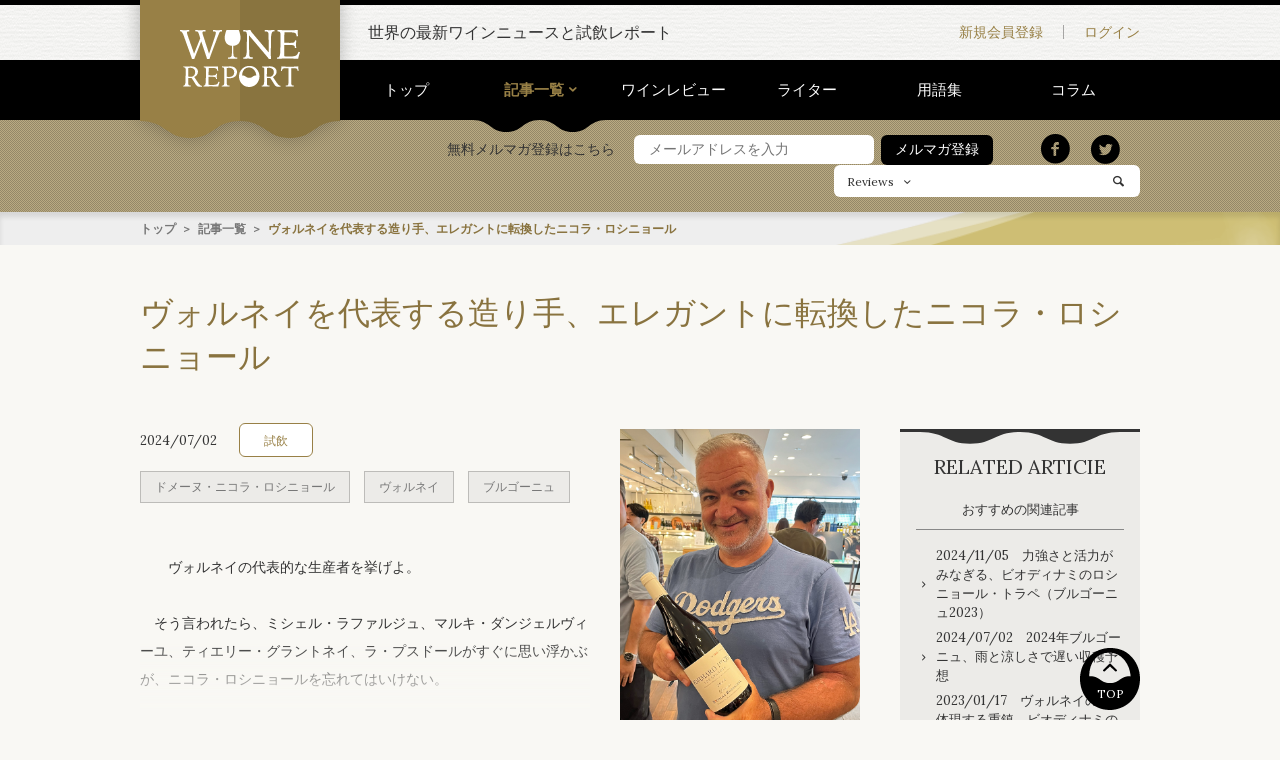

--- FILE ---
content_type: text/html; charset=UTF-8
request_url: https://winereport.jp/archive/4825/?category=4
body_size: 83878
content:
<!DOCTYPE html>
<html lang="ja">
<head>
<meta charset="utf-8">
<meta name="viewport" content="width=device-width, initial-scale=1.0, minimum-scale=1.0, maximum-scale=1.0">
<meta name="format-detection" content="telephone=no">
<link rel="shortcut icon" href="//winereport.jp/images/common/favicon.ico">
<link rel="apple-touch-icon" href="//winereport.jp/images/common/apple-touch-icon.png">
<link rel="stylesheet" href="/styles/base.css">
<link rel="stylesheet" href="/styles/layout.css">
<link rel="stylesheet" href="/styles/module.css">
<link rel="stylesheet" href="/styles/libs/slick.css">
<meta name="keywords" content="ワイン, マスター・オブ・ワイン, MW, 試飲, WINE REPORT">
<meta name="description" content="ヴォルネイを代表する造り手、エレガントに転換したニコラ・ロシニョール | WINE REPORT">
<meta property="og:title" content="ヴォルネイを代表する造り手、エレガントに転換したニコラ・ロシニョール">
<meta property="og:type" content="website">
<meta property="og:description" content="ヴォルネイを代表する造り手、エレガントに転換したニコラ・ロシニョール | WINE REPORT">
<meta property="og:url" content="https://winereport.jp/archive/4825/?category=4">
<meta property="og:image" content="https://winereport.jp/usrimg/0_0/fcf7f09053457276097da6bd8e6432e9.png">
<meta property="og:site_name" content="WINE REPORT">
<title>ヴォルネイを代表する造り手、エレガントに転換したニコラ・ロシニョール | WINE REPORT</title>
</head>
<body itemscope itemtype="http://schema.org/WebPage">
<div class="l-container">
<header class="header">
<div class="l-container-inner header-inner">
<p class="header-title"><a class="header-link" href="/"><svg class="logo" version="1.1" id="レイヤー_1" xmlns="http://www.w3.org/2000/svg" xmlns:xlink="http://www.w3.org/1999/xlink" x="0px"
 y="0px" width="174.747px" height="82.813px" viewBox="0 0 174.747 82.813" enable-background="new 0 0 174.747 82.813"
 xml:space="preserve">
<path d="M20.479,34.482L29.473,12.1l-1.787-5.742c-0.625-1.952-1.201-3.174-1.729-3.662c-0.527-0.487-1.357-0.732-2.49-0.732
c-0.312,0-0.552,0.005-0.718,0.015s-0.317,0.025-0.454,0.044L22.266,0c1.797,0.099,3.242,0.171,4.336,0.22s2.031,0.073,2.812,0.073
c0.742,0,1.694-0.024,2.856-0.073S35,0.099,36.973,0v2.021h-0.791c-1.406,0-2.334,0.132-2.783,0.396s-0.674,0.758-0.674,1.479
c0,0.43,0.073,0.957,0.22,1.582c0.146,0.626,0.493,1.758,1.04,3.398l8.32,25.605c0.762-2.128,1.797-5.078,3.105-8.848
c4.57-12.968,6.855-20.078,6.855-21.328c0-0.879-0.234-1.479-0.703-1.802s-1.436-0.483-2.9-0.483H47.9V0
c1.23,0.078,2.407,0.137,3.53,0.176c1.123,0.04,2.144,0.059,3.062,0.059c1.055,0,2.134-0.019,3.237-0.059
C58.833,0.137,59.951,0.078,61.084,0v2.021h-0.469c-0.547,0-1.011,0.049-1.392,0.146c-0.381,0.099-0.718,0.254-1.011,0.469
c-0.625,0.488-2.354,4.512-5.186,12.07l-1.289,3.457l-2.461,6.475c-0.723,1.934-1.68,4.473-2.871,7.617
c-2.148,5.645-3.33,8.984-3.545,10.02h-3.428c-0.273-1.015-0.693-2.392-1.26-4.131c-0.195-0.586-0.332-0.996-0.41-1.23l-6.797-20.42
l-7.91,19.658c-0.059,0.157-0.176,0.45-0.352,0.879c-0.82,1.895-1.445,3.644-1.875,5.244h-3.428
c-0.137-0.977-1.289-4.434-3.457-10.371c-1.016-2.793-1.816-5.01-2.402-6.65l-3.193-8.76c-0.527-1.483-1.201-3.446-2.021-5.889
c-1.973-5.801-3.779-8.701-5.42-8.701c-0.098,0-0.21,0.011-0.337,0.029c-0.127,0.02-0.308,0.049-0.542,0.088L0,0
c1.25,0.078,2.432,0.137,3.545,0.176c1.113,0.04,2.139,0.059,3.076,0.059c1.113,0,2.256-0.019,3.428-0.059
C11.221,0.137,12.412,0.078,13.623,0v2.021c-1.406,0-2.334,0.128-2.783,0.381c-0.449,0.254-0.674,0.752-0.674,1.494
c0,0.802,0.479,2.56,1.436,5.273l0.117,0.293L20.479,34.482z M92.277,0c0.918,0.078,1.812,0.137,2.681,0.176
c0.868,0.04,1.724,0.059,2.563,0.059c0.625,0,1.357-0.019,2.197-0.059c0.839-0.039,1.747-0.098,2.725-0.176
c0.253,0.645,0.604,1.309,1.055,1.992c0.449,0.685,1.015,1.436,1.699,2.256l24.17,28.594c-0.059-2.969-0.117-6.903-0.176-11.807
c-0.157-10.293-0.333-15.83-0.527-16.611c-0.234-0.897-0.649-1.523-1.245-1.875c-0.597-0.352-1.567-0.527-2.915-0.527h-0.908V0
c0.234,0,0.586,0.011,1.055,0.029c2.772,0.137,4.727,0.205,5.859,0.205c1.152,0,3.164-0.068,6.035-0.205
C136.955,0.011,137.267,0,137.482,0l-0.029,2.021c-0.117-0.019-0.245-0.034-0.381-0.044c-0.137-0.01-0.322-0.015-0.557-0.015
c-2.618,0-3.945,3.644-3.984,10.928c-0.02,1.836-0.029,3.271-0.029,4.307l-0.117,7.793c-0.04,1.153-0.063,2.339-0.073,3.56
c-0.011,1.221-0.015,2.896-0.015,5.024c0,2.363,0.029,4.204,0.088,5.522s0.156,2.378,0.293,3.179h-3.252
c-0.333-0.78-1.514-2.344-3.545-4.688l-0.293-0.352L100.451,7.676V8.35c0.117,18.281,0.312,27.949,0.586,29.004
c0.234,0.898,0.648,1.523,1.245,1.875c0.596,0.352,1.548,0.527,2.856,0.527h0.879v2.051c-0.293-0.019-0.723-0.039-1.289-0.059
c-2.735-0.117-4.6-0.176-5.596-0.176c-0.957,0-2.018,0.02-3.179,0.059c-1.162,0.04-2.388,0.099-3.677,0.176v-2.021
c0.117,0,0.249,0.005,0.396,0.015s0.337,0.015,0.571,0.015c2.617,0,3.944-3.622,3.984-10.869c0.019-1.835,0.029-3.271,0.029-4.307
l0.146-7.793c0.019-1.68,0.033-3.315,0.044-4.907c0.01-1.592,0.015-3.413,0.015-5.464c0-1.68-0.322-2.842-0.967-3.486
s-1.787-0.967-3.428-0.967h-0.791V0z M141.848,0c3.417,0.117,6.475,0.205,9.17,0.264s5.02,0.088,6.972,0.088
c2.168,0,4.361-0.029,6.578-0.088s4.467-0.146,6.752-0.264c0.02,1.465,0.078,2.964,0.176,4.497s0.215,3.072,0.352,4.614
l-1.963,0.176c-0.156-2.344-0.879-3.931-2.168-4.761s-4.072-1.245-8.35-1.245c-1.094,0-3.095,0.029-6.005,0.088
c-0.586,0.02-1.016,0.029-1.289,0.029c-0.04,2.344-0.099,5.215-0.176,8.613c-0.078,3.398-0.128,5.606-0.146,6.621h0.908
c1.152,0,2.593,0.015,4.321,0.044s2.885,0.044,3.471,0.044c2.832,0,4.703-0.264,5.611-0.791s1.4-1.504,1.479-2.93l1.846,0.176
c-0.137,1.212-0.238,2.334-0.307,3.369c-0.068,1.036-0.104,1.992-0.104,2.871c0,0.509,0.049,1.602,0.146,3.281
c0.039,0.605,0.068,1.065,0.088,1.377l-1.904,0.059v-0.234c0-1.659-0.482-2.783-1.449-3.369s-3.229-0.879-6.783-0.879h-5.214h-2.109
c0,0.957-0.011,2.28-0.029,3.97c-0.02,1.689-0.029,2.905-0.029,3.647c0,1.289,0.01,2.632,0.029,4.028
c0.019,1.396,0.059,3.032,0.117,4.907c0.977,0.117,2.084,0.205,3.325,0.264c1.24,0.059,2.602,0.088,4.086,0.088
c4.902,0,8.131-0.474,9.684-1.421s2.787-2.769,3.705-5.464l2.109,0.703c-0.586,1.622-1.104,3.213-1.553,4.775
c-0.449,1.563-0.84,3.116-1.172,4.658c-3.066-0.117-5.918-0.205-8.555-0.264s-5.02-0.088-7.147-0.088
c-2.911,0-7.599,0.107-14.062,0.322l-1.055,0.029v-1.904c0.136,0.02,0.268,0.034,0.396,0.044c0.127,0.01,0.317,0.015,0.571,0.015
c2.597,0,3.915-3.651,3.955-10.957c0.019-1.835,0.039-3.271,0.059-4.307l0.117-7.998c0.019-1.718,0.033-3.388,0.044-5.01
c0.01-1.621,0.015-3.379,0.015-5.273c0-1.68-0.312-2.842-0.938-3.486c-0.626-0.645-1.739-0.967-3.34-0.967h-0.234V0z M4.657,80.804
c0.096,0.014,0.188,0.024,0.277,0.03c0.089,0.008,0.222,0.011,0.399,0.011c1.818,0,2.741-2.557,2.769-7.67
c0.014-1.285,0.027-2.29,0.041-3.015l0.082-5.599c0.014-1.203,0.024-2.372,0.031-3.507s0.01-2.365,0.01-3.691
c0-1.176-0.219-1.989-0.656-2.44s-1.217-0.677-2.338-0.677H5.108v-1.436c0.916,0.068,1.822,0.116,2.718,0.144
s1.767,0.041,2.614,0.041c0.916,0,2.055-0.03,3.415-0.093c1.36-0.061,2.266-0.092,2.717-0.092c2.803,0,5.1,0.738,6.891,2.215
s2.687,3.329,2.687,5.558c0,1.654-0.447,3.128-1.343,4.419c-0.896,1.293-2.239,2.396-4.03,3.312l3.835,5.804
c0.137,0.219,0.342,0.533,0.615,0.943c2.652,4.047,4.826,6.07,6.521,6.07h0.205v1.169c-0.191,0.014-0.479,0.041-0.861,0.082
c-0.889,0.082-1.538,0.123-1.948,0.123c-1.449,0-2.594-0.195-3.435-0.584c-0.841-0.391-1.672-1.146-2.492-2.267
c-0.137-0.178-0.892-1.395-2.266-3.65s-2.759-4.382-4.153-6.378c-0.52,0.055-1.073,0.096-1.661,0.123s-1.237,0.041-1.948,0.041
h-1.23v6.296c0,2.051,0.212,3.347,0.636,3.886c0.424,0.541,1.265,0.811,2.522,0.811c0.041,0,0.096-0.007,0.164-0.021
s0.123-0.021,0.164-0.021c0.055,0,0.1,0.007,0.134,0.021s0.058,0.021,0.071,0.021v1.354c-0.971-0.055-1.935-0.096-2.892-0.123
s-1.907-0.041-2.851-0.041c-0.506,0-1.217,0.014-2.133,0.041s-1.955,0.068-3.117,0.123V80.804z M11.958,67.679
c0.656,0.068,1.275,0.116,1.856,0.144s1.097,0.041,1.548,0.041c0.383,0,0.82-0.01,1.312-0.031c0.492-0.02,1.025-0.058,1.6-0.112
c1.312-0.793,2.276-1.712,2.892-2.759c0.615-1.045,0.923-2.293,0.923-3.742c0-1.9-0.615-3.425-1.846-4.573s-2.885-1.723-4.963-1.723
c-0.561,0-1.107,0.024-1.641,0.071c-0.533,0.049-1.06,0.12-1.579,0.216c-0.041,1.695-0.068,3.438-0.082,5.229
S11.958,64.644,11.958,67.679z M34.64,52.872c2.393,0.082,4.532,0.144,6.419,0.185s3.514,0.062,4.881,0.062
c1.518,0,3.053-0.021,4.604-0.062s3.127-0.103,4.727-0.185c0.014,1.025,0.055,2.075,0.123,3.147c0.068,1.074,0.15,2.15,0.246,3.23
l-1.374,0.123c-0.109-1.641-0.615-2.751-1.518-3.332s-2.851-0.872-5.845-0.872c-0.766,0-2.167,0.021-4.204,0.062
c-0.41,0.014-0.711,0.021-0.902,0.021c-0.027,1.641-0.068,3.65-0.123,6.029s-0.089,3.924-0.103,4.635h0.636
c0.807,0,1.815,0.011,3.025,0.03c1.21,0.021,2.02,0.031,2.43,0.031c1.982,0,3.292-0.185,3.928-0.554s0.98-1.053,1.035-2.051
l1.292,0.123c-0.096,0.848-0.167,1.634-0.215,2.358s-0.072,1.395-0.072,2.01c0,0.355,0.034,1.121,0.103,2.297
c0.027,0.424,0.048,0.745,0.062,0.964l-1.333,0.041v-0.164c0-1.162-0.338-1.948-1.015-2.358s-2.26-0.615-4.748-0.615h-3.65h-1.477
c0,0.67-0.007,1.597-0.021,2.779s-0.021,2.033-0.021,2.553c0,0.902,0.007,1.843,0.021,2.82s0.041,2.122,0.082,3.435
c0.684,0.082,1.46,0.144,2.328,0.185s1.821,0.062,2.86,0.062c3.432,0,5.691-0.331,6.778-0.995c1.087-0.662,1.951-1.938,2.594-3.824
l1.477,0.492c-0.41,1.135-0.772,2.249-1.087,3.343s-0.588,2.181-0.82,3.261c-2.146-0.082-4.143-0.144-5.988-0.185
s-3.514-0.062-5.004-0.062c-2.037,0-5.318,0.075-9.844,0.226l-0.738,0.021v-1.333c0.096,0.014,0.188,0.024,0.277,0.03
c0.089,0.008,0.222,0.011,0.399,0.011c1.818,0,2.741-2.557,2.769-7.67c0.014-1.285,0.027-2.29,0.041-3.015l0.082-5.599
c0.014-1.203,0.024-2.372,0.031-3.507s0.01-2.365,0.01-3.691c0-1.176-0.219-1.989-0.656-2.44s-1.217-0.677-2.338-0.677H34.64V52.872
z M60.808,80.804c0.109,0.014,0.216,0.024,0.318,0.03c0.103,0.008,0.263,0.011,0.481,0.011c1.094,0,1.836-0.372,2.226-1.118
c0.39-0.744,0.584-2.402,0.584-4.973c0-0.383-0.007-1.087-0.021-2.112s-0.021-1.853-0.021-2.481V57.322
c0-1.176-0.212-1.982-0.636-2.42s-1.196-0.656-2.317-0.656h-0.164v-1.436c0.93,0.068,1.856,0.116,2.779,0.144
s1.835,0.041,2.737,0.041c1.012,0,2.219-0.03,3.62-0.093c1.401-0.061,2.307-0.092,2.717-0.092c2.994,0,5.387,0.745,7.178,2.235
s2.687,3.452,2.687,5.886c0,2.885-0.98,5.131-2.942,6.736c-1.962,1.607-4.734,2.41-8.316,2.41c-0.355,0-0.837-0.021-1.445-0.062
s-1.33-0.103-2.164-0.185v6.173c0,2.105,0.216,3.429,0.646,3.968c0.431,0.541,1.295,0.811,2.594,0.811
c0.041,0,0.113-0.007,0.216-0.021s0.181-0.021,0.235-0.021c0.068,0,0.12,0.004,0.154,0.01c0.034,0.008,0.064,0.018,0.092,0.031
l0.021,1.354c-0.998-0.055-2.003-0.096-3.015-0.123s-2.01-0.041-2.994-0.041c-0.479,0-1.179,0.014-2.102,0.041
s-1.973,0.068-3.148,0.123V80.804z M68.108,67.945c0.574,0.082,1.094,0.144,1.559,0.185s0.923,0.062,1.374,0.062
c2.57,0,4.522-0.57,5.855-1.713c1.333-1.141,1.999-2.812,1.999-5.014c0-1.982-0.656-3.562-1.969-4.737s-3.09-1.764-5.332-1.764
c-0.615,0-1.199,0.024-1.753,0.071c-0.554,0.049-1.098,0.12-1.631,0.216c-0.041,1.846-0.068,3.709-0.082,5.589
S68.108,65.088,68.108,67.945z M119.214,80.804c0.096,0.014,0.188,0.024,0.277,0.03c0.089,0.008,0.222,0.011,0.399,0.011
c1.818,0,2.741-2.557,2.769-7.67c0.014-1.285,0.027-2.29,0.041-3.015l0.082-5.599c0.014-1.203,0.024-2.372,0.031-3.507
s0.01-2.365,0.01-3.691c0-1.176-0.219-1.989-0.656-2.44s-1.217-0.677-2.338-0.677h-0.164v-1.436
c0.916,0.068,1.822,0.116,2.718,0.144s1.767,0.041,2.614,0.041c0.916,0,2.055-0.03,3.415-0.093c1.36-0.061,2.266-0.092,2.717-0.092
c2.803,0,5.1,0.738,6.891,2.215s2.687,3.329,2.687,5.558c0,1.654-0.447,3.128-1.343,4.419c-0.896,1.293-2.239,2.396-4.03,3.312
l3.835,5.804c0.137,0.219,0.342,0.533,0.615,0.943c2.652,4.047,4.826,6.07,6.521,6.07h0.205v1.169
c-0.191,0.014-0.479,0.041-0.861,0.082c-0.889,0.082-1.538,0.123-1.948,0.123c-1.449,0-2.594-0.195-3.435-0.584
c-0.841-0.391-1.672-1.146-2.492-2.267c-0.137-0.178-0.892-1.395-2.266-3.65s-2.759-4.382-4.153-6.378
c-0.52,0.055-1.073,0.096-1.661,0.123s-1.237,0.041-1.948,0.041h-1.23v6.296c0,2.051,0.212,3.347,0.636,3.886
c0.424,0.541,1.265,0.811,2.522,0.811c0.041,0,0.096-0.007,0.164-0.021s0.123-0.021,0.164-0.021c0.055,0,0.1,0.007,0.134,0.021
s0.058,0.021,0.071,0.021v1.354c-0.971-0.055-1.935-0.096-2.892-0.123s-1.907-0.041-2.851-0.041c-0.506,0-1.217,0.014-2.133,0.041
s-1.955,0.068-3.117,0.123V80.804z M126.515,67.679c0.656,0.068,1.275,0.116,1.856,0.144s1.097,0.041,1.548,0.041
c0.383,0,0.82-0.01,1.312-0.031c0.492-0.02,1.025-0.058,1.6-0.112c1.312-0.793,2.276-1.712,2.892-2.759
c0.615-1.045,0.923-2.293,0.923-3.742c0-1.9-0.615-3.425-1.846-4.573s-2.885-1.723-4.963-1.723c-0.561,0-1.107,0.024-1.641,0.071
c-0.533,0.049-1.06,0.12-1.579,0.216c-0.041,1.695-0.068,3.438-0.082,5.229S126.515,64.644,126.515,67.679z M154.036,80.701h0.718
c0.971,0,1.661-0.119,2.071-0.359c0.41-0.238,0.697-0.68,0.861-1.322c0.123-0.424,0.209-1.962,0.257-4.614s0.071-6.781,0.071-12.387
v-6.542h-4.143c-2.01,0-3.366,0.271-4.07,0.811s-1.228,1.678-1.569,3.414l-1.333-0.287c0.26-1.189,0.458-2.358,0.595-3.507
s0.205-2.276,0.205-3.384c0.41,0.26,1.241,0.444,2.492,0.554s3.441,0.164,6.572,0.164h5.004c4.156,0,6.833-0.052,8.029-0.153
c1.196-0.104,2.033-0.291,2.512-0.564c0,0.137-0.007,0.353-0.021,0.646s-0.021,0.516-0.021,0.666c0,0.861,0.038,1.75,0.113,2.666
s0.188,1.859,0.338,2.83l-1.292,0.246c-0.164-1.545-0.584-2.598-1.261-3.158s-2.103-0.875-4.276-0.943h-3.876
c-0.014,0.779-0.027,1.88-0.041,3.302c-0.027,3.732-0.041,6.241-0.041,7.526c0,4.854,0.031,8.142,0.093,9.864
s0.167,2.796,0.317,3.22c0.178,0.492,0.472,0.834,0.882,1.025s1.039,0.287,1.887,0.287h0.718v1.436
c-1.135-0.055-2.204-0.096-3.209-0.123s-1.904-0.041-2.697-0.041c-0.697,0-1.555,0.014-2.573,0.041s-2.123,0.068-3.312,0.123V80.701
z M88.198,10.812c0-2.828-1.584-8.474-2.6-10.744H67.684c-1.016,2.271-2.601,7.916-2.601,10.744c0,8.045,4.723,11.893,10.706,12.224
c-0.114,8.82-0.265,13.596-0.452,14.318c-0.234,0.898-1.25,1.523-1.846,1.875s-1.548,0.826-2.856,0.826l-0.879,0.1v1.535h6.885
h6.885v-1.535l-0.879-0.1c-1.309,0-2.261-0.475-2.856-0.826s-1.611-0.977-1.846-1.875c-0.188-0.723-0.338-5.498-0.452-14.318
C83.477,22.704,88.198,18.856,88.198,10.812z M114.466,61.075c-0.841-1.98-2.055-3.725-3.641-5.229
c-1.326-1.244-2.806-2.164-4.439-2.758c-1.634-0.596-3.49-0.893-5.567-0.893c-1.873,0-3.685,0.349-5.435,1.046
s-3.322,1.702-4.717,3.015c-1.545,1.449-2.724,3.134-3.537,5.055s-1.221,3.961-1.221,6.121c0,1.997,0.339,3.896,1.016,5.701
s1.658,3.432,2.943,4.881c1.407,1.586,3.031,2.782,4.869,3.589c1.84,0.807,3.853,1.21,6.04,1.21c1.749,0,3.496-0.332,5.239-0.994
c1.743-0.664,3.271-1.582,4.584-2.759c1.641-1.463,2.904-3.206,3.793-5.229c0.889-2.022,1.333-4.17,1.333-6.439
C115.727,65.164,115.306,63.058,114.466,61.075z M93.159,57.774c1.811-2.188,4.214-3.281,7.208-3.281c3.116,0,5.7,1.275,7.751,3.824
c1.691,2.104,2.674,4.701,2.971,7.776c-0.074-0.001-0.139-0.009-0.215-0.009c-2.621,0-3.943,0.904-5.223,1.779
c-1.247,0.854-2.426,1.661-4.833,1.661s-3.586-0.807-4.833-1.661c-1.279-0.875-2.602-1.779-5.223-1.779
c-0.109,0-0.203,0.01-0.307,0.014c-0.004,0.15,0.097,0.344-0.015,0.453C90.441,62.888,91.347,59.962,93.159,57.774z"></path>
</svg>
</a></p>
</div>
<div class="header-extra">
<div class="l-container-inner">
<p class="header-extra-copy">世界の最新ワインニュースと試飲レポート</p>
<nav class="header-extra-nav">
<ul class="header-extra-nav-list">
<li class="header-extra-nav-item"><a class="header-extra-nav-link header-extra-nav-link-registration" href="/form/">新規会員登録</a></li><!--
--><li class="header-extra-nav-item"><a class="header-extra-nav-link header-extra-nav-link-login" href="/login/">ログイン</a></li>
</ul>
</nav>
<p class="header-extra-sp-menu"><i></i><span class="header-extra-sp-text">MENU</span></p>

<p class="header-extra-sp-login"><a class="header-extra-sp-link" href="/mypage/"><i></i><span class="header-extra-sp-text">LOGIN</span></a></p>
</div>
</div>
<div class="sp-global-nav">
<form class="sp-global-nav-search-form" method="get" action="/search/">
<ul class="sp-global-nav-select">
<li class="sp-global-nav-select-item sp-global-nav-select-item-active" data-value="reviews">Reviews</li><!--
--><li class="sp-global-nav-select-item" data-value="archives">Archives</li>
</ul>
<input class="sp-global-nav-select-value" type="hidden" name="starget" value="reviews">
<div class="sp-global-nav-search-text">
<input class="sp-global-nav-search-input" name="keyword" type="text" placeholder="フリーワード検索" value="">
<button class="sp-global-nav-search-submit" type="submit"><i></i></button>
</div>
</form>
<ul class="sp-global-nav-list">
<li class="sp-global-nav-item"><a class="sp-global-nav-link" href="/">トップ</a></li>
<li class="sp-global-nav-item sp-global-nav-accordion"><a class="sp-global-nav-link sp-global-nav-link-active sp-global-nav-accordion-title" href="/archive/">記事一覧</a>
<div class="sp-global-nav-accordion-body">
<ul class="sp-global-nav-sub-list">
<li class="sp-global-nav-sub-item"><a class="sp-global-nav-sub-link" href="/archive/">記事一覧 トップ</a></li>
<li class="sp-global-nav-sub-item"><a class="sp-global-nav-sub-link" href="/archive/?category=1">ニュース</a></li>
<li class="sp-global-nav-sub-item"><a class="sp-global-nav-sub-link" href="/archive/?category=2">イベント</a></li>
<li class="sp-global-nav-sub-item"><a class="sp-global-nav-sub-link" href="/archive/?category=3">コラム</a></li>
<li class="sp-global-nav-sub-item"><a class="sp-global-nav-sub-link" href="/archive/?category=4">試飲</a></li>
</ul>
</div>
</li>
<li class="sp-global-nav-item"><a class="sp-global-nav-link" href="/review/">ワインレビュー</a></li>
<li class="sp-global-nav-item"><a class="sp-global-nav-link" href="/writer/">ライター</a></li>
</ul>
<ul class="sp-global-nav-sub-list">
<li class="sp-global-nav-sub-item"><a class="sp-global-nav-sub-link" href="/inquiry/">お問い合わせ</a></li>
<li class="sp-global-nav-sub-item"><a class="sp-global-nav-sub-link" href="/company/">会社概要</a></li>
<li class="sp-global-nav-sub-item"><a class="sp-global-nav-sub-link" href="/privacypolicy/">プライバシーポリシー</a></li>
<li class="sp-global-nav-sub-item"><a class="sp-global-nav-sub-link" href="/info/">特定商取引法に基づく表記</a></li>
<li class="sp-global-nav-sub-item"><a class="sp-global-nav-sub-link" href="/sitemap/">サイトマップ</a></li>
<li class="sp-global-nav-sub-item"><a class="sp-global-nav-sub-link" href="/faq/">FAQ</a></li>
<li class="sp-global-nav-sub-item"><a class="sp-global-nav-sub-link" href="/glossary/">用語集</a></li>
</ul>
<ul class="sp-global-nav-sns">
<li class="sp-global-nav-sns-item"><a class="sp-global-nav-sns-link sp-global-nav-sns-link-twitter" href="http://twitter.com/intent/tweet?url=https://winereport.jp/archive/4825/?category=4" target="_blank"><i></i></a></li><!--
--><li class="sp-global-nav-sns-item"><a class="sp-global-nav-sns-link sp-global-nav-sns-link-facebook" href="https://www.facebook.com/sharer/sharer.php?u=https://winereport.jp/archive/4825/?category=4" target="_blank"><i></i></a></li>
</ul>
</div>
<nav class="global-nav js-global-nav">
<div class="l-container-inner">
<nav class="global-nav-list">
<ul>
<li class="global-nav-item"><a href="/" class="global-nav-link">トップ</a></li><!--
--><li class="global-nav-item"><a href="/archive/" class="global-nav-link global-nav-link-active">記事一覧</a>
<div class="global-nav-box">
<ul>
<li><a href="/archive/?category=1">ニュース</a></li>
<li><a href="/archive/?category=2">イベント</a></li>
<li><a href="/archive/?category=3">コラム</a></li>
<li><a href="/archive/?category=4">試飲</a></li>
</ul>
</div>
</li><!--
--><li class="global-nav-item"><a href="/review/" class="global-nav-link">ワインレビュー</a></li><!--
--><li class="global-nav-item"><a href="/writer/" class="global-nav-link">ライター</a></li><!--
--><li class="global-nav-item"><a href="/glossary/" class="global-nav-link">用語集</a></li><!--
--><li class="global-nav-item"><a href="/archive/?category=3" class="global-nav-link">コラム</a></li>
</ul>
<svg class="wave" xmlns="http://www.w3.org/2000/svg" width="133" height="12"><path d="M66.5 0H133c-8.7 0-13 3.2-17.3 6.2-4.1 3-8 5.8-16 5.8s-11.9-2.8-16-5.8C79.5 3.2 75.2 0 66.5 0zM17.3 6.2c4.1 3 8 5.8 16 5.8s11.9-2.8 16-5.8c4.2-3 8.5-6.2 17.2-6.2H0c8.7 0 13 3.2 17.3 6.2z"/></svg>
</nav>
</div>
</nav>
<div class="header-search">
<div class="l-container-inner">

<form class="regist-email-form" method="post" action="/mailmag/" novalidate>
<h3 class="regist-email-form-title">無料メルマガ登録はこちら</h3>
<input class="regist-email-form-item regist-email-form-item-email" type="text" name="u_mailaddress" autocomplete="email" placeholder="メールアドレスを入力" required>
<button class="regist-email-form-submit" type="submit"><span class="form-box-submit btn btn-black">メルマガ登録</span></button>
<input type="hidden" name="_check" value="1">
</form>




<ul class="header-seach-list">
<li class="header-seach-item"><a class="header-seach-link header-seach-link-twitter" href="http://twitter.com/intent/tweet?url=https://winereport.jp/archive/4825/?category=4" target="_blank"><i></i></a></li><!--
--><li class="header-seach-item"><a class="header-seach-link header-seach-link-facebook" href="https://www.facebook.com/sharer/sharer.php?u=https://winereport.jp/archive/4825/?category=4" target="_blank"><i></i></a></li>
</ul>
<form class="header-search-form" method="post" action="/search/">
<div class="header-search-select-box">
<select class="header-search-select" name="starget">
<option value="reviews">Reviews</option>
<option value="archives">Archives</option>
</select>
</div>
<input class="header-search-input" type="search" name="keyword">
<button class="header-search-submit" type="submit"><i></i></button>
</form>
</div>
</div>
</header>
<div class="detail-breadcrumb">
<div class="l-container-inner detail-breadcrumb-inner">
<ol class="detail-breadcrumb-list">
<li class="detail-breadcrumb-item"><a class="detail-breadcrumb-link" href="/">トップ</a></li>
<li class="detail-breadcrumb-item"><a class="detail-breadcrumb-link" href="/archive/">記事一覧</a></li>
<li class="detail-breadcrumb-item">ヴォルネイを代表する造り手、エレガントに転換したニコラ・ロシニョール</li>
</ol>
</div>
</div>
<section class="l-container-inner detail-title-inner">
<h1 class="detail-title">ヴォルネイを代表する造り手、エレガントに転換したニコラ・ロシニョール</h1>
</section>
<main class="l-main">
<div class="l-container-inner main-area main-area-in-sidebar">
<article class="main-area-body">


<div class="detail-info detail-info-logout">
<div class="detail-info-list">
<time class="detail-info-item detail-info-time" datetime="YYYY-MM-DD">2024/07/02</time><!--
--><!--
--><ul class="detail-info-item detail-category-list">
<li class="detail-category-item"><a class="detail-category-link" href="/archive/?category=4">試飲</a></li>
</ul>
<ul class="detail-info-tag-list detail-tag-list">
<li class="detail-tag-item"><a class="detail-tag-link" href="/archive/?tag=%E3%83%89%E3%83%A1%E3%83%BC%E3%83%8C%E3%83%BB%E3%83%8B%E3%82%B3%E3%83%A9%E3%83%BB%E3%83%AD%E3%82%B7%E3%83%8B%E3%83%A7%E3%83%BC%E3%83%AB">ドメーヌ・ニコラ・ロシニョール</a></li>
<li class="detail-tag-item"><a class="detail-tag-link" href="/archive/?tag=%E3%83%B4%E3%82%A9%E3%83%AB%E3%83%8D%E3%82%A4">ヴォルネイ</a></li>
<li class="detail-tag-item"><a class="detail-tag-link" href="/archive/?tag=%E3%83%96%E3%83%AB%E3%82%B4%E3%83%BC%E3%83%8B%E3%83%A5">ブルゴーニュ</a></li>
</ul>
<div class="detail-info-text wysiwyg"><p>　ヴォルネイの代表的な生産者を挙げよ。</p>

<p><br />
　そう言われたら、ミシェル・ラファルジュ、マルキ・ダンジェルヴィーユ、ティエリー・グラントネイ、ラ・プスドールがすぐに思い浮かぶが、ニコラ・ロシニョールを忘れてはいけない。</p>

<p><br />
　ロシニョール家のドメーヌはいくつかあるが、1974年生まれのニコラは1994年から父と働き始め、1997年に自分のドメーヌ..</div>
</div>




<figure class="detail-info-photo">
<img class="detail-info-img" src="/usrimg/720_1024/fcf7f09053457276097da6bd8e6432e9.png" >
</figure>


<ul class="sns-share">
<li class="sns-share-item"><a href="https://twitter.com/share" class="twitter-share-button">Tweet</a></li><!--
--><li class="sns-share-item"><div class="fb-like" data-href="https://winereport.jp/archive/4825/?category=4" data-layout="button_count" data-action="like" data-show-faces="true" data-share="true"></div></li>
</ul>
<div class="detail-paser">
<ul class="detail-paser-inner">
<li class="detail-paser-itme"><a href="/archive/4823/?category=4" class="detail-paser-itme-link"><span class="detail-paser-itme-link-text detail-paser-itme-link-text-before">前の記事へ</span></a></li>
<li class="detail-paser-itme"><a href="/archive/?category=4" class="detail-paser-itme-link"><span class="detail-paser-itme-link-text">一覧へ</span></a></li>
<li class="detail-paser-itme"><a href="/archive/4827/?category=4" class="detail-paser-itme-link"><span class="detail-paser-itme-link-text detail-paser-itme-link-text-after">次の記事へ</span></a></li>
</ul>
</div>

<section class="detail-login">
<h2 class="detail-login-title"><svg class="logo" version="1.1" id="レイヤー_1" xmlns="http://www.w3.org/2000/svg" xmlns:xlink="http://www.w3.org/1999/xlink" x="0px"
 y="0px" width="174.747px" height="82.813px" viewBox="0 0 174.747 82.813" enable-background="new 0 0 174.747 82.813"
 xml:space="preserve">
<path d="M20.479,34.482L29.473,12.1l-1.787-5.742c-0.625-1.952-1.201-3.174-1.729-3.662c-0.527-0.487-1.357-0.732-2.49-0.732
c-0.312,0-0.552,0.005-0.718,0.015s-0.317,0.025-0.454,0.044L22.266,0c1.797,0.099,3.242,0.171,4.336,0.22s2.031,0.073,2.812,0.073
c0.742,0,1.694-0.024,2.856-0.073S35,0.099,36.973,0v2.021h-0.791c-1.406,0-2.334,0.132-2.783,0.396s-0.674,0.758-0.674,1.479
c0,0.43,0.073,0.957,0.22,1.582c0.146,0.626,0.493,1.758,1.04,3.398l8.32,25.605c0.762-2.128,1.797-5.078,3.105-8.848
c4.57-12.968,6.855-20.078,6.855-21.328c0-0.879-0.234-1.479-0.703-1.802s-1.436-0.483-2.9-0.483H47.9V0
c1.23,0.078,2.407,0.137,3.53,0.176c1.123,0.04,2.144,0.059,3.062,0.059c1.055,0,2.134-0.019,3.237-0.059
C58.833,0.137,59.951,0.078,61.084,0v2.021h-0.469c-0.547,0-1.011,0.049-1.392,0.146c-0.381,0.099-0.718,0.254-1.011,0.469
c-0.625,0.488-2.354,4.512-5.186,12.07l-1.289,3.457l-2.461,6.475c-0.723,1.934-1.68,4.473-2.871,7.617
c-2.148,5.645-3.33,8.984-3.545,10.02h-3.428c-0.273-1.015-0.693-2.392-1.26-4.131c-0.195-0.586-0.332-0.996-0.41-1.23l-6.797-20.42
l-7.91,19.658c-0.059,0.157-0.176,0.45-0.352,0.879c-0.82,1.895-1.445,3.644-1.875,5.244h-3.428
c-0.137-0.977-1.289-4.434-3.457-10.371c-1.016-2.793-1.816-5.01-2.402-6.65l-3.193-8.76c-0.527-1.483-1.201-3.446-2.021-5.889
c-1.973-5.801-3.779-8.701-5.42-8.701c-0.098,0-0.21,0.011-0.337,0.029c-0.127,0.02-0.308,0.049-0.542,0.088L0,0
c1.25,0.078,2.432,0.137,3.545,0.176c1.113,0.04,2.139,0.059,3.076,0.059c1.113,0,2.256-0.019,3.428-0.059
C11.221,0.137,12.412,0.078,13.623,0v2.021c-1.406,0-2.334,0.128-2.783,0.381c-0.449,0.254-0.674,0.752-0.674,1.494
c0,0.802,0.479,2.56,1.436,5.273l0.117,0.293L20.479,34.482z M92.277,0c0.918,0.078,1.812,0.137,2.681,0.176
c0.868,0.04,1.724,0.059,2.563,0.059c0.625,0,1.357-0.019,2.197-0.059c0.839-0.039,1.747-0.098,2.725-0.176
c0.253,0.645,0.604,1.309,1.055,1.992c0.449,0.685,1.015,1.436,1.699,2.256l24.17,28.594c-0.059-2.969-0.117-6.903-0.176-11.807
c-0.157-10.293-0.333-15.83-0.527-16.611c-0.234-0.897-0.649-1.523-1.245-1.875c-0.597-0.352-1.567-0.527-2.915-0.527h-0.908V0
c0.234,0,0.586,0.011,1.055,0.029c2.772,0.137,4.727,0.205,5.859,0.205c1.152,0,3.164-0.068,6.035-0.205
C136.955,0.011,137.267,0,137.482,0l-0.029,2.021c-0.117-0.019-0.245-0.034-0.381-0.044c-0.137-0.01-0.322-0.015-0.557-0.015
c-2.618,0-3.945,3.644-3.984,10.928c-0.02,1.836-0.029,3.271-0.029,4.307l-0.117,7.793c-0.04,1.153-0.063,2.339-0.073,3.56
c-0.011,1.221-0.015,2.896-0.015,5.024c0,2.363,0.029,4.204,0.088,5.522s0.156,2.378,0.293,3.179h-3.252
c-0.333-0.78-1.514-2.344-3.545-4.688l-0.293-0.352L100.451,7.676V8.35c0.117,18.281,0.312,27.949,0.586,29.004
c0.234,0.898,0.648,1.523,1.245,1.875c0.596,0.352,1.548,0.527,2.856,0.527h0.879v2.051c-0.293-0.019-0.723-0.039-1.289-0.059
c-2.735-0.117-4.6-0.176-5.596-0.176c-0.957,0-2.018,0.02-3.179,0.059c-1.162,0.04-2.388,0.099-3.677,0.176v-2.021
c0.117,0,0.249,0.005,0.396,0.015s0.337,0.015,0.571,0.015c2.617,0,3.944-3.622,3.984-10.869c0.019-1.835,0.029-3.271,0.029-4.307
l0.146-7.793c0.019-1.68,0.033-3.315,0.044-4.907c0.01-1.592,0.015-3.413,0.015-5.464c0-1.68-0.322-2.842-0.967-3.486
s-1.787-0.967-3.428-0.967h-0.791V0z M141.848,0c3.417,0.117,6.475,0.205,9.17,0.264s5.02,0.088,6.972,0.088
c2.168,0,4.361-0.029,6.578-0.088s4.467-0.146,6.752-0.264c0.02,1.465,0.078,2.964,0.176,4.497s0.215,3.072,0.352,4.614
l-1.963,0.176c-0.156-2.344-0.879-3.931-2.168-4.761s-4.072-1.245-8.35-1.245c-1.094,0-3.095,0.029-6.005,0.088
c-0.586,0.02-1.016,0.029-1.289,0.029c-0.04,2.344-0.099,5.215-0.176,8.613c-0.078,3.398-0.128,5.606-0.146,6.621h0.908
c1.152,0,2.593,0.015,4.321,0.044s2.885,0.044,3.471,0.044c2.832,0,4.703-0.264,5.611-0.791s1.4-1.504,1.479-2.93l1.846,0.176
c-0.137,1.212-0.238,2.334-0.307,3.369c-0.068,1.036-0.104,1.992-0.104,2.871c0,0.509,0.049,1.602,0.146,3.281
c0.039,0.605,0.068,1.065,0.088,1.377l-1.904,0.059v-0.234c0-1.659-0.482-2.783-1.449-3.369s-3.229-0.879-6.783-0.879h-5.214h-2.109
c0,0.957-0.011,2.28-0.029,3.97c-0.02,1.689-0.029,2.905-0.029,3.647c0,1.289,0.01,2.632,0.029,4.028
c0.019,1.396,0.059,3.032,0.117,4.907c0.977,0.117,2.084,0.205,3.325,0.264c1.24,0.059,2.602,0.088,4.086,0.088
c4.902,0,8.131-0.474,9.684-1.421s2.787-2.769,3.705-5.464l2.109,0.703c-0.586,1.622-1.104,3.213-1.553,4.775
c-0.449,1.563-0.84,3.116-1.172,4.658c-3.066-0.117-5.918-0.205-8.555-0.264s-5.02-0.088-7.147-0.088
c-2.911,0-7.599,0.107-14.062,0.322l-1.055,0.029v-1.904c0.136,0.02,0.268,0.034,0.396,0.044c0.127,0.01,0.317,0.015,0.571,0.015
c2.597,0,3.915-3.651,3.955-10.957c0.019-1.835,0.039-3.271,0.059-4.307l0.117-7.998c0.019-1.718,0.033-3.388,0.044-5.01
c0.01-1.621,0.015-3.379,0.015-5.273c0-1.68-0.312-2.842-0.938-3.486c-0.626-0.645-1.739-0.967-3.34-0.967h-0.234V0z M4.657,80.804
c0.096,0.014,0.188,0.024,0.277,0.03c0.089,0.008,0.222,0.011,0.399,0.011c1.818,0,2.741-2.557,2.769-7.67
c0.014-1.285,0.027-2.29,0.041-3.015l0.082-5.599c0.014-1.203,0.024-2.372,0.031-3.507s0.01-2.365,0.01-3.691
c0-1.176-0.219-1.989-0.656-2.44s-1.217-0.677-2.338-0.677H5.108v-1.436c0.916,0.068,1.822,0.116,2.718,0.144
s1.767,0.041,2.614,0.041c0.916,0,2.055-0.03,3.415-0.093c1.36-0.061,2.266-0.092,2.717-0.092c2.803,0,5.1,0.738,6.891,2.215
s2.687,3.329,2.687,5.558c0,1.654-0.447,3.128-1.343,4.419c-0.896,1.293-2.239,2.396-4.03,3.312l3.835,5.804
c0.137,0.219,0.342,0.533,0.615,0.943c2.652,4.047,4.826,6.07,6.521,6.07h0.205v1.169c-0.191,0.014-0.479,0.041-0.861,0.082
c-0.889,0.082-1.538,0.123-1.948,0.123c-1.449,0-2.594-0.195-3.435-0.584c-0.841-0.391-1.672-1.146-2.492-2.267
c-0.137-0.178-0.892-1.395-2.266-3.65s-2.759-4.382-4.153-6.378c-0.52,0.055-1.073,0.096-1.661,0.123s-1.237,0.041-1.948,0.041
h-1.23v6.296c0,2.051,0.212,3.347,0.636,3.886c0.424,0.541,1.265,0.811,2.522,0.811c0.041,0,0.096-0.007,0.164-0.021
s0.123-0.021,0.164-0.021c0.055,0,0.1,0.007,0.134,0.021s0.058,0.021,0.071,0.021v1.354c-0.971-0.055-1.935-0.096-2.892-0.123
s-1.907-0.041-2.851-0.041c-0.506,0-1.217,0.014-2.133,0.041s-1.955,0.068-3.117,0.123V80.804z M11.958,67.679
c0.656,0.068,1.275,0.116,1.856,0.144s1.097,0.041,1.548,0.041c0.383,0,0.82-0.01,1.312-0.031c0.492-0.02,1.025-0.058,1.6-0.112
c1.312-0.793,2.276-1.712,2.892-2.759c0.615-1.045,0.923-2.293,0.923-3.742c0-1.9-0.615-3.425-1.846-4.573s-2.885-1.723-4.963-1.723
c-0.561,0-1.107,0.024-1.641,0.071c-0.533,0.049-1.06,0.12-1.579,0.216c-0.041,1.695-0.068,3.438-0.082,5.229
S11.958,64.644,11.958,67.679z M34.64,52.872c2.393,0.082,4.532,0.144,6.419,0.185s3.514,0.062,4.881,0.062
c1.518,0,3.053-0.021,4.604-0.062s3.127-0.103,4.727-0.185c0.014,1.025,0.055,2.075,0.123,3.147c0.068,1.074,0.15,2.15,0.246,3.23
l-1.374,0.123c-0.109-1.641-0.615-2.751-1.518-3.332s-2.851-0.872-5.845-0.872c-0.766,0-2.167,0.021-4.204,0.062
c-0.41,0.014-0.711,0.021-0.902,0.021c-0.027,1.641-0.068,3.65-0.123,6.029s-0.089,3.924-0.103,4.635h0.636
c0.807,0,1.815,0.011,3.025,0.03c1.21,0.021,2.02,0.031,2.43,0.031c1.982,0,3.292-0.185,3.928-0.554s0.98-1.053,1.035-2.051
l1.292,0.123c-0.096,0.848-0.167,1.634-0.215,2.358s-0.072,1.395-0.072,2.01c0,0.355,0.034,1.121,0.103,2.297
c0.027,0.424,0.048,0.745,0.062,0.964l-1.333,0.041v-0.164c0-1.162-0.338-1.948-1.015-2.358s-2.26-0.615-4.748-0.615h-3.65h-1.477
c0,0.67-0.007,1.597-0.021,2.779s-0.021,2.033-0.021,2.553c0,0.902,0.007,1.843,0.021,2.82s0.041,2.122,0.082,3.435
c0.684,0.082,1.46,0.144,2.328,0.185s1.821,0.062,2.86,0.062c3.432,0,5.691-0.331,6.778-0.995c1.087-0.662,1.951-1.938,2.594-3.824
l1.477,0.492c-0.41,1.135-0.772,2.249-1.087,3.343s-0.588,2.181-0.82,3.261c-2.146-0.082-4.143-0.144-5.988-0.185
s-3.514-0.062-5.004-0.062c-2.037,0-5.318,0.075-9.844,0.226l-0.738,0.021v-1.333c0.096,0.014,0.188,0.024,0.277,0.03
c0.089,0.008,0.222,0.011,0.399,0.011c1.818,0,2.741-2.557,2.769-7.67c0.014-1.285,0.027-2.29,0.041-3.015l0.082-5.599
c0.014-1.203,0.024-2.372,0.031-3.507s0.01-2.365,0.01-3.691c0-1.176-0.219-1.989-0.656-2.44s-1.217-0.677-2.338-0.677H34.64V52.872
z M60.808,80.804c0.109,0.014,0.216,0.024,0.318,0.03c0.103,0.008,0.263,0.011,0.481,0.011c1.094,0,1.836-0.372,2.226-1.118
c0.39-0.744,0.584-2.402,0.584-4.973c0-0.383-0.007-1.087-0.021-2.112s-0.021-1.853-0.021-2.481V57.322
c0-1.176-0.212-1.982-0.636-2.42s-1.196-0.656-2.317-0.656h-0.164v-1.436c0.93,0.068,1.856,0.116,2.779,0.144
s1.835,0.041,2.737,0.041c1.012,0,2.219-0.03,3.62-0.093c1.401-0.061,2.307-0.092,2.717-0.092c2.994,0,5.387,0.745,7.178,2.235
s2.687,3.452,2.687,5.886c0,2.885-0.98,5.131-2.942,6.736c-1.962,1.607-4.734,2.41-8.316,2.41c-0.355,0-0.837-0.021-1.445-0.062
s-1.33-0.103-2.164-0.185v6.173c0,2.105,0.216,3.429,0.646,3.968c0.431,0.541,1.295,0.811,2.594,0.811
c0.041,0,0.113-0.007,0.216-0.021s0.181-0.021,0.235-0.021c0.068,0,0.12,0.004,0.154,0.01c0.034,0.008,0.064,0.018,0.092,0.031
l0.021,1.354c-0.998-0.055-2.003-0.096-3.015-0.123s-2.01-0.041-2.994-0.041c-0.479,0-1.179,0.014-2.102,0.041
s-1.973,0.068-3.148,0.123V80.804z M68.108,67.945c0.574,0.082,1.094,0.144,1.559,0.185s0.923,0.062,1.374,0.062
c2.57,0,4.522-0.57,5.855-1.713c1.333-1.141,1.999-2.812,1.999-5.014c0-1.982-0.656-3.562-1.969-4.737s-3.09-1.764-5.332-1.764
c-0.615,0-1.199,0.024-1.753,0.071c-0.554,0.049-1.098,0.12-1.631,0.216c-0.041,1.846-0.068,3.709-0.082,5.589
S68.108,65.088,68.108,67.945z M119.214,80.804c0.096,0.014,0.188,0.024,0.277,0.03c0.089,0.008,0.222,0.011,0.399,0.011
c1.818,0,2.741-2.557,2.769-7.67c0.014-1.285,0.027-2.29,0.041-3.015l0.082-5.599c0.014-1.203,0.024-2.372,0.031-3.507
s0.01-2.365,0.01-3.691c0-1.176-0.219-1.989-0.656-2.44s-1.217-0.677-2.338-0.677h-0.164v-1.436
c0.916,0.068,1.822,0.116,2.718,0.144s1.767,0.041,2.614,0.041c0.916,0,2.055-0.03,3.415-0.093c1.36-0.061,2.266-0.092,2.717-0.092
c2.803,0,5.1,0.738,6.891,2.215s2.687,3.329,2.687,5.558c0,1.654-0.447,3.128-1.343,4.419c-0.896,1.293-2.239,2.396-4.03,3.312
l3.835,5.804c0.137,0.219,0.342,0.533,0.615,0.943c2.652,4.047,4.826,6.07,6.521,6.07h0.205v1.169
c-0.191,0.014-0.479,0.041-0.861,0.082c-0.889,0.082-1.538,0.123-1.948,0.123c-1.449,0-2.594-0.195-3.435-0.584
c-0.841-0.391-1.672-1.146-2.492-2.267c-0.137-0.178-0.892-1.395-2.266-3.65s-2.759-4.382-4.153-6.378
c-0.52,0.055-1.073,0.096-1.661,0.123s-1.237,0.041-1.948,0.041h-1.23v6.296c0,2.051,0.212,3.347,0.636,3.886
c0.424,0.541,1.265,0.811,2.522,0.811c0.041,0,0.096-0.007,0.164-0.021s0.123-0.021,0.164-0.021c0.055,0,0.1,0.007,0.134,0.021
s0.058,0.021,0.071,0.021v1.354c-0.971-0.055-1.935-0.096-2.892-0.123s-1.907-0.041-2.851-0.041c-0.506,0-1.217,0.014-2.133,0.041
s-1.955,0.068-3.117,0.123V80.804z M126.515,67.679c0.656,0.068,1.275,0.116,1.856,0.144s1.097,0.041,1.548,0.041
c0.383,0,0.82-0.01,1.312-0.031c0.492-0.02,1.025-0.058,1.6-0.112c1.312-0.793,2.276-1.712,2.892-2.759
c0.615-1.045,0.923-2.293,0.923-3.742c0-1.9-0.615-3.425-1.846-4.573s-2.885-1.723-4.963-1.723c-0.561,0-1.107,0.024-1.641,0.071
c-0.533,0.049-1.06,0.12-1.579,0.216c-0.041,1.695-0.068,3.438-0.082,5.229S126.515,64.644,126.515,67.679z M154.036,80.701h0.718
c0.971,0,1.661-0.119,2.071-0.359c0.41-0.238,0.697-0.68,0.861-1.322c0.123-0.424,0.209-1.962,0.257-4.614s0.071-6.781,0.071-12.387
v-6.542h-4.143c-2.01,0-3.366,0.271-4.07,0.811s-1.228,1.678-1.569,3.414l-1.333-0.287c0.26-1.189,0.458-2.358,0.595-3.507
s0.205-2.276,0.205-3.384c0.41,0.26,1.241,0.444,2.492,0.554s3.441,0.164,6.572,0.164h5.004c4.156,0,6.833-0.052,8.029-0.153
c1.196-0.104,2.033-0.291,2.512-0.564c0,0.137-0.007,0.353-0.021,0.646s-0.021,0.516-0.021,0.666c0,0.861,0.038,1.75,0.113,2.666
s0.188,1.859,0.338,2.83l-1.292,0.246c-0.164-1.545-0.584-2.598-1.261-3.158s-2.103-0.875-4.276-0.943h-3.876
c-0.014,0.779-0.027,1.88-0.041,3.302c-0.027,3.732-0.041,6.241-0.041,7.526c0,4.854,0.031,8.142,0.093,9.864
s0.167,2.796,0.317,3.22c0.178,0.492,0.472,0.834,0.882,1.025s1.039,0.287,1.887,0.287h0.718v1.436
c-1.135-0.055-2.204-0.096-3.209-0.123s-1.904-0.041-2.697-0.041c-0.697,0-1.555,0.014-2.573,0.041s-2.123,0.068-3.312,0.123V80.701
z M88.198,10.812c0-2.828-1.584-8.474-2.6-10.744H67.684c-1.016,2.271-2.601,7.916-2.601,10.744c0,8.045,4.723,11.893,10.706,12.224
c-0.114,8.82-0.265,13.596-0.452,14.318c-0.234,0.898-1.25,1.523-1.846,1.875s-1.548,0.826-2.856,0.826l-0.879,0.1v1.535h6.885
h6.885v-1.535l-0.879-0.1c-1.309,0-2.261-0.475-2.856-0.826s-1.611-0.977-1.846-1.875c-0.188-0.723-0.338-5.498-0.452-14.318
C83.477,22.704,88.198,18.856,88.198,10.812z M114.466,61.075c-0.841-1.98-2.055-3.725-3.641-5.229
c-1.326-1.244-2.806-2.164-4.439-2.758c-1.634-0.596-3.49-0.893-5.567-0.893c-1.873,0-3.685,0.349-5.435,1.046
s-3.322,1.702-4.717,3.015c-1.545,1.449-2.724,3.134-3.537,5.055s-1.221,3.961-1.221,6.121c0,1.997,0.339,3.896,1.016,5.701
s1.658,3.432,2.943,4.881c1.407,1.586,3.031,2.782,4.869,3.589c1.84,0.807,3.853,1.21,6.04,1.21c1.749,0,3.496-0.332,5.239-0.994
c1.743-0.664,3.271-1.582,4.584-2.759c1.641-1.463,2.904-3.206,3.793-5.229c0.889-2.022,1.333-4.17,1.333-6.439
C115.727,65.164,115.306,63.058,114.466,61.075z M93.159,57.774c1.811-2.188,4.214-3.281,7.208-3.281c3.116,0,5.7,1.275,7.751,3.824
c1.691,2.104,2.674,4.701,2.971,7.776c-0.074-0.001-0.139-0.009-0.215-0.009c-2.621,0-3.943,0.904-5.223,1.779
c-1.247,0.854-2.426,1.661-4.833,1.661s-3.586-0.807-4.833-1.661c-1.279-0.875-2.602-1.779-5.223-1.779
c-0.109,0-0.203,0.01-0.307,0.014c-0.004,0.15,0.097,0.344-0.015,0.453C90.441,62.888,91.347,59.962,93.159,57.774z"></path>
</svg>
<svg class="wave" version="1.1" id="レイヤー_1" xmlns="http://www.w3.org/2000/svg" xmlns:xlink="http://www.w3.org/1999/xlink" x="0px"
 y="0px" width="200px" height="12px" viewBox="0 0 200 12" enable-background="new 0 0 200 11.754" xml:space="preserve">
<path class="wave-path" d="M100.008,0h99.972c-13.026,0-19.601,3.092-25.96,6.082c-6.2,2.916-12.059,5.672-24.026,5.672
c-11.966,0-17.823-2.756-24.024-5.671C119.609,3.092,113.035,0,100.008,0z M25.99,6.083c6.202,2.915,12.06,5.671,24.029,5.671
c11.967,0,17.826-2.756,24.027-5.671C80.406,3.092,86.98,0,100.008,0H0.027C13.056,0,19.632,3.092,25.99,6.083z"></path>
</svg>
</h2>
<form class="detail-login-form" method="post" action="./" novalidate>
<h3 class="detail-login-form-title">ログインして有料記事を読む</h3>
<input class="detail-login-form-item detail-login-form-item-email" type="text" name="input_id" autocomplete="email" placeholder="メールアドレスを入力" required><!--
--><input class="detail-login-form-item" type="password" autocomplete="off" name="input_pass" placeholder="パスワードを入力" required>
<button class="detail-login-form-submit" type="submit"><span class="animation-bounce">ログイン</span></button>
<p class="detail-login-form-text"><a class="detail-login-form-link" href="/login/reminder/">パスワードを忘れた方はこちら</a></p>
<input type="hidden" name="auth_check" value="1">
</form>
</section>
<section class="detail-box detail-box-red entry">
<h2 class="detail-box-title entry-title">購読申込のご案内はこちら</h2>
<p class="detail-box-text entry-text">会員登録（有料）されると会員様だけの記事が購読ができます。<br />世界の旬なワイン情報が集まっているので情報収集の時間も短縮できます！</p>
<p class="detail-box-btn entry-btn"><a class="detail-box-link entry-link" href="/form/">Enjoy Wine Report!! <span class="detail-box-link-pr entry-link-pr">詳しくはこちら</span></a></p>
</section>

</article>
<aside class="main-area-sidebar sidebar">

<section class="side-nav side-nav-black">
<svg class="wave" version="1.1" id="レイヤー_1" xmlns="http://www.w3.org/2000/svg" xmlns:xlink="http://www.w3.org/1999/xlink" x="0px"
 y="0px" width="200px" height="12px" viewBox="0 0 200 12" enable-background="new 0 0 200 11.754" xml:space="preserve">
<path class="wave-path" d="M100.008,0h99.972c-13.026,0-19.601,3.092-25.96,6.082c-6.2,2.916-12.059,5.672-24.026,5.672
c-11.966,0-17.823-2.756-24.024-5.671C119.609,3.092,113.035,0,100.008,0z M25.99,6.083c6.202,2.915,12.06,5.671,24.029,5.671
c11.967,0,17.826-2.756,24.027-5.671C80.406,3.092,86.98,0,100.008,0H0.027C13.056,0,19.632,3.092,25.99,6.083z"></path>
</svg>
<h2 class="side-nav-title">RELATED ARTICIE</h2>
<p class="side-nav-text">おすすめの関連記事</p>
<ul class="side-nav-list row-list side-nav-border-top">
<li class="side-nav-item row-item">
<a href="/archive/4968/"class="side-nav-link row-link">2024/11/05　力強さと活力がみなぎる、ビオディナミのロシニョール・トラペ（ブルゴーニュ2023）</a>
</li>
<li class="side-nav-item row-item">
<a href="/archive/4826/"class="side-nav-link row-link">2024/07/02　2024年ブルゴーニュ、雨と涼しさで遅い収穫予想</a>
</li>
<li class="side-nav-item row-item">
<a href="/archive/4208/"class="side-nav-link row-link">2023/01/17　ヴォルネイの歴史体現する重鎮、ビオディナミのドメーヌ・ミシェル・ラファルジュ（ブルゴーニュ2021）</a>
</li>
<li class="side-nav-item row-item">
<a href="/archive/3965/"class="side-nav-link row-link">2022/07/08　謙虚で欲のない造り手、ヴォルネイのティエリー・グラントネイ（ブルゴーニュ2020）</a>
</li>
<li class="side-nav-item row-item">
<a href="/archive/3668/"class="side-nav-link row-link">2021/12/03　高騰するブルゴーニュの救世主、ティエリー・グラントネイのヴォルネイ2019（ブルゴーニュ2019）</a>
</li>
</ul>
</section>
<section class="side-nav side-nav-darkbrown">
<svg class="wave" version="1.1" id="レイヤー_1" xmlns="http://www.w3.org/2000/svg" xmlns:xlink="http://www.w3.org/1999/xlink" x="0px"
 y="0px" width="200px" height="12px" viewBox="0 0 200 12" enable-background="new 0 0 200 11.754" xml:space="preserve">
<path class="wave-path" d="M100.008,0h99.972c-13.026,0-19.601,3.092-25.96,6.082c-6.2,2.916-12.059,5.672-24.026,5.672
c-11.966,0-17.823-2.756-24.024-5.671C119.609,3.092,113.035,0,100.008,0z M25.99,6.083c6.202,2.915,12.06,5.671,24.029,5.671
c11.967,0,17.826-2.756,24.027-5.671C80.406,3.092,86.98,0,100.008,0H0.027C13.056,0,19.632,3.092,25.99,6.083z"></path>
</svg>
<h2 class="side-nav-title">WINE REVIEW</h2>
<p class="side-nav-text">本記事で紹介している主なワイン</p>
<ul class="side-nav-list row-list side-nav-border-top">
<li class="side-nav-item row-item">ポマール・プルミエクリュ　レ・ゼプノ</li>
<li class="side-nav-item row-item">ヴォルネイ・プルミエクリュ　サントノ</li>
<li class="side-nav-item row-item">ヴォルネイ・オリジーヌ</li>
</ul>
<p class="side-nav-btn"><a class="side-nav-btn-link" href="/review/">ワインレビュー一覧へ</a></p>
</section>
<section class="side-nav">
<svg class="wave" version="1.1" id="レイヤー_1" xmlns="http://www.w3.org/2000/svg" xmlns:xlink="http://www.w3.org/1999/xlink" x="0px"
 y="0px" width="200px" height="12px" viewBox="0 0 200 12" enable-background="new 0 0 200 11.754" xml:space="preserve">
<path class="wave-path" d="M100.008,0h99.972c-13.026,0-19.601,3.092-25.96,6.082c-6.2,2.916-12.059,5.672-24.026,5.672
c-11.966,0-17.823-2.756-24.024-5.671C119.609,3.092,113.035,0,100.008,0z M25.99,6.083c6.202,2.915,12.06,5.671,24.029,5.671
c11.967,0,17.826-2.756,24.027-5.671C80.406,3.092,86.98,0,100.008,0H0.027C13.056,0,19.632,3.092,25.99,6.083z"></path>
</svg>
<h2 class="side-nav-title">TAG</h2>
<ul class="side-nav-list side-list">
<li class="side-nav-item side-nav-item side-item">
<a href="/archive/?tag=%E3%82%B7%E3%83%A3%E3%83%B3%E3%83%91%E3%83%BC%E3%83%8B%E3%83%A5" class="side-nav-link side-link">シャンパーニュ</a>
</li>
<li class="side-nav-item side-nav-item side-item">
<a href="/archive/?tag=%E3%83%96%E3%83%AB%E3%82%B4%E3%83%BC%E3%83%8B%E3%83%A5" class="side-nav-link side-link">ブルゴーニュ</a>
</li>
<li class="side-nav-item side-nav-item side-item">
<a href="/archive/?tag=%E3%83%9C%E3%83%AB%E3%83%89%E3%83%BC" class="side-nav-link side-link">ボルドー</a>
</li>
<li class="side-nav-item side-nav-item side-item">
<a href="/archive/?tag=%E6%96%B0%E5%9E%8B%E3%82%B3%E3%83%AD%E3%83%8A%E3%82%A6%E3%82%A4%E3%83%AB%E3%82%B9" class="side-nav-link side-link">新型コロナウイルス</a>
</li>
<li class="side-nav-item side-nav-item side-item">
<a href="/archive/?tag=%E3%82%B5%E3%82%B9%E3%83%86%E3%83%8A%E3%83%96%E3%83%AB" class="side-nav-link side-link">サステナブル</a>
</li>
<li class="side-nav-item side-nav-item side-item">
<a href="/archive/?tag=%E8%A8%83%E5%A0%B1" class="side-nav-link side-link">訃報</a>
</li>
<li class="side-nav-item side-nav-item side-item">
<a href="/archive/?tag=%E3%82%AB%E3%83%AA%E3%83%95%E3%82%A9%E3%83%AB%E3%83%8B%E3%82%A2" class="side-nav-link side-link">カリフォルニア</a>
</li>
<li class="side-nav-item side-nav-item side-item">
<a href="/archive/?tag=%E3%83%8B%E3%83%A5%E3%83%BC%E3%82%B8%E3%83%BC%E3%83%A9%E3%83%B3%E3%83%89" class="side-nav-link side-link">ニュージーランド</a>
</li>
<li class="side-nav-item side-nav-item side-item">
<a href="/archive/?tag=%E6%B0%97%E5%80%99%E5%A4%89%E5%8B%95" class="side-nav-link side-link">気候変動</a>
</li>
<li class="side-nav-item side-nav-item side-item">
<a href="/archive/?tag=%E6%AD%BB%E5%8E%BB" class="side-nav-link side-link">死去</a>
</li>
</ul>
<p class="side-nav-btn"><a class="side-nav-btn-link" href="/tag/">タグ一覧へ</a></p>
</section>
</aside>
</div>
</main>
<div class="footer-logo">
<p class="footer-logo-title">
<svg class="footer-logo-svg" version="1.1" id="レイヤー_1" xmlns="http://www.w3.org/2000/svg" xmlns:xlink="http://www.w3.org/1999/xlink" x="0px"
y="0px" width="467px" height="75px" viewBox="-15.856 -15.63 467 75" enable-background="new -15.856 -15.63 467 75"
xml:space="preserve">
<g>
<image overflow="visible" opacity="0.3" width="467" height="75" xlink:href="[data-uri]
GXRFWHRTb2Z0d2FyZQBBZG9iZSBJbWFnZVJlYWR5ccllPAAANH9JREFUeNrsXQ1z48aOxAwp7+bd/f8feveS2BLJuUvVqgK3ugGMZK83r8Qq1XqTNUXOYNBA48vseT2v5/W8ntfzel7P63k9r+f1vJ7X8/rKqz2X4Hk9r+f1vL5cv47ncj3B9J77jC++73+6UTH+ATLzn7QmP2ONxn/AXo4vfqbxD9v38R/+XDPPN37Be3/IIv+TFOr4wmf/VSzT8QsdxJ/5HeMnrXf7hHcbn7Cn7Rfbg8+WjfETzlyb/HvlOcaDz/qz5XH8Iuf9S2W2PfDvP0JoqmD3UQJpn/D89uDzzwppe3AdxgcoiUcZg89U6pmMjY84OHeuUbtTvsYnynr74PX/TDB45Ix+1Lmorme745lHQWbHB+rn9gH7WF3HNrnHn+VctAfl5GHFVRGWWUFnP7cHlPcIBDN6p/agcM0I9EcooHbnOtwj9I/s9WcYTPd+55hcm48+D4+u17hD6bZE3j/iOR8979Wz0x787nvXcOb5mvh59syqn2f1z2fJ4yiu6ezz4b/5TDAdk/gxZpXCzMvjz9kCzQhImxCKURRG9k6R8FetRyserswyGhPfEz2nWg+1JuMT9/pnKs6qMTG7Hh9xHmYNkFFUsmNSLj/6OWfeYeZZHzXgxgRQVRVoK+x/9FHPX5HNETzvz9jncYdumdUrj+zvo45ihk1l/bBOKA7/cy8IT0Vohlj4Fggru/coCl/lAMwAtnruGeGtGAJjAnDw/Q/[base64]/Ub8wCf3YiOEYedE8AlQlnF4A6iPDtRAitcP/s+SOvpk0IsNrQY0LpKGs9Ww8DIckURid7vATGk3onNAgeMTxmlPgRrMX15w7PWYnX4LMvxTORgdRI5CL6KHlRCn9J9rMV1tomlJSSb3Yu2wPrx9bxnjVknhXqoSU5I5nhWZHVvbjX9+jolgBNBjj4fC3RW72o29sHAmnmdDBsakRfpvphnYj/+Q3yn9X9jJvlH9gLx+7+jgvfyXcpsMNN3cn9D6LI2Xtc/1sTz68EORLiDKStYI2OghdsxfVoP/60wr3ZGi1iT0ys1xAGTQ8YjpYA6Sgq8oOsxeZ+NrcePbFCI+pbnQX/UcpiFkjVGWIy04gSy561wjhUAJWdm108ZwUIqutXAdKZNVTnoifnYiGgmhm/Skd6ub3+P3auKjq6+kwZO7KLtazs71LQ7e0BerdC9yr57PBOBgZ36KVmNK9SHit8Tu6/ewVrTki8YGwEUL2iRUFYYeHNvehB7r05RYl0yPUeK3kXf3gZQKGwNHjmTpQUCovB8zMAPIixMQJvDp+Vrcfm/j16q5YYGyv5LGB8WGIcWHKwegFMxySYojLqbh1wzTJrOFKo7DysAVDN0pKHUK4bMZbw0DeQTfaca2Agmc0lZGTPfpBzHwE+AoB6rswg2YVMqDWM2LIF9Af7UwFXhVnb4Pwu7u+d6DUj53YtnNse7F/Fc96EoXok+6vWqgWyN0PfRv82kk+PTainU295LTxgExt1+vF5cT+vRPAPeNAL/OmVLQL2iQgCu/f+434XIrx4/4XcnykVBdgMHJQAo4GhvGp1yBUYRZ66v89FrIs6PMxDWGG/TwQsUFAZRTUE86CYjSx+aAVFjnIX3V95oxach07Ogz8TmeFRiZkfwhj1Z2hzsr4LpmcNnvNEADXagwhILQCITZwjpV+W4Lkq5STRGWNr2IkR2xIj/BSc+cxItMRgQn25uP+uAKsqj9l6jgBMo3XM9jcC+B7kxljhbM6EIphsXp/hUtQPYzZmGimPvzbp24/P9e8rATy/4Ocfn06Et8GCv8B9V6eUri95ve8qPIAdPMgOz4/f4e8xiGe9A7gpAY6UKW7oBgC4BYdGxRz8wbz+7tl9mJXMFEcnys2v1QscTu/JDEFT4aGPjI8eWJGYFGCJcmJAGsXBZ5KQGAC8uDPxQuRWvRsDK8ZaMOXq320Dz6oJA5I9pzKGLYjpZwbNToy7jZyjFgD+SgxSS2LzEUuBhubqfmZnriVG+EkAajUWPcQ+ozG8wjneneE0QD9fn+kb7PXJGSmZPB5BXNE7MBtZR7W/S7JuPYidsjOYsRSZsYfvcU6MyDbrmbKHjhTsX5v03W3cyW2UV+5/PfCb8ew2BFMUBhSE7N7M47LEGECAaAFdyMBfAQ4T3hEo/TMcIn9oFA3rQXqHe70RA0cd6IjGZOvlDwHzjDd4fksOFfN0j0JMKwNTtvYsMaaJA9NMJ+Ox9fkORuYpUF6H5aUGuKbeQGJKm603GqnX5/wuDCS1B2NyD3YC/niOlJEbgXyWJTyCZ9ncOTsTihvPeGQwvwhQWILkmhZ4SgcBU7/[base64]/OSGKeZCtQqN8AUL2iZXJ6BDExtgd+nS9ErjZyjlZisL2Qcx+BPPMcmCeCa7gA2CNILQCgGSBEZR8qa3UQA+QiWK6LA/4hvHuvk34TToMRMI8qCxDwX37oqtWB0tmdrUHW8KVgMLWADYpiq4fF1QRMNpmOQP3QM/ZqfVCBoHL1h9ID3pUGaOIQmABTFIgXce9OwC+jZFfwgL+D4kNPz3888KxEaL8H3joDU+9FXj+vTjAxA3UR9Kin1c+CumaggZRM5n29wLt1iNlhfLIDmK5wj2/wrC1IptqDjEtMeuvikGyJ0hsTZyICqt+E0YGGwiEMhBHQ9wpIjRioXci+B9OrvGZ7sCcJbCzxsCXPyAwsNHKXYP2qMoEKlNGyCyShNOE1fxMhqIiqzJpTsL1WYIpGicFzoneKOmkV4RmV/BgBPjMmLqBXeqJD1sDoj8olWxAjPwpsD8vBWV0Mvdv7bF5TcdMqmEbJFwsBlJMT/MMpV3Y4Wcwui80uDgRWAXwXYh1l3rUCU6wh89bWySnOvz7/cj9/T+gz9Epff3z+/PE7rz/+vBDFwxKnDOLIr0kcjAXUowYdKvkMv7sR+tiDqaKhmCL33iWL9ar4SROHhGXYZoX1Wey0Epc8BbFllWhmIpHvZDy7XWXbZkzD96IxyTysEdCXLaGLjcj0KozoNVg/Fue0IEFvI2DaAzDFmDiGniLDJmtOwahgNLRPAkg76Lhmt9naL4LWX8EAPyzOyDUB+BfxbGwdGU1+SsAUM9KXIIHqsLxUZzjqFuUpS4gK2atZMGVCsYjNW+x9HZ/BBlzAAjhMF5dH916IR7a4gHgnYL0UwKERcEB3/3rAruD5Xz8+//rx+U48E6QwL46S/UYs3cWtk6LCMZa8/1gHBuIm4l3ocbdAAeCe+z0wMEKi5COWKIGUMcaYVRIH61B0WF73+xE9aSMv9cUZCujBd3tf+9tE7NoAUC9BDB6VhpH3jcDLy/[base64]/[base64]/[base64]/KlbaycroEH/CLCSIuggtl1CUJlPTBMVEw5kscGYB8Z7Giko0w10x3eOhjXq+Ula0xmL+T8szhxFGe9C0xHAm6qUwdTVk0o/y4SKFSiAgMyH39arNbGL6pVitp8RV1RolKb7wCmjObFWCcqxlV4GpFn0QQVeBQEBr1T1ZcTjapmumUbZpYeBSGNSgXOoDzN4iYWF8v7h1bmsGaditSaZq0OL5CssTgltQMTgw1JXkBWUP5VjV11dKEq3zqTBJNmeSORTTALmbGjWsBdANw9EDEl3Ey3KPSJMwf8/hoA6Qb5ILhGCPS+nn4TQGsAqEhVM4NoD7zurHEEYzgO8Aw9uHUCsqz6YRex/B1+R8VKV9jTxfKGIbgXF5KkdiSOy2H1+dhTNG/UHgwLjFXXGzWFJPJMlfeEXu+SBJE7iQdEfTKZV+PLU8x0UfyJUEIRmGLW5NnirkAmvGaW8GGmW4HtppvR7wHFh0YUJshsxAvZgQ6KGjCMxCNiytOSJA7f5SQ7MBXvNJLTaHxWs7jlIwPThXh/GE87JfJSGc3HQGwPjJk3u+1jqijZKtuyF9aQlUt54PLJgdf7bgCC0QiwhXhli1hfrHv2z/IKihxrxa908ovp5gZR7JzVJl/Ai63OU1bnzMsjrgXzUHen+3yC6SbkcE9A/2pwYHlNVNaCBgEafkqeWBes3WptNEs07wAeWj3whVAbK6ETstFnFevZggSDbLJJNhYJlc0G73SY7pATJU6sIgGpQTxZJRtUGu97IekQW30xPVGHGSsXETtVPUQVmGJt7hBKEzNFo+9C8DkEbW9FmrHS77dq7GWgmp2hHeI/[base64]/GArak/VTIM8M3gHxzj2IsRuA6Wq87h3rbw9BK16V+KvFXcxUf+KT8I5NsC7+WbYg2ces3sBeyWPEPLaEcdxFYhP+3MGQNLI2K7Aie8CgvIGxdSRhAzbVLOr1O+WZGgnarsb7R57tNrvUChZ1F4tsiRIZls9pXB0tkBX9RokEA+JVUa9YpeC6SFCpxG4RwDencC/wPpi8orxUlTx2sdvuNYr+G4FnukN8ZAmUJsvwjGJnUaYwyybNgLR6jaK3F4GpMhZQOWSzSs3ytP0qiLIh8iOhgw8Rb2aeKZO75jzIGc9eGVno/WVjwRrRUavxunTMHN0A4FmP7XMApoMYvIwGx9hpC4xEf84UoJrlc2eVPO6JzrOCExYBFCZoeSD37RX3AEyj9qwqhqu6re1VPVGNmTaiDFgM60y450aoXuauLyTBxoLF7oTOZDVV7IDhIHAjinwTh+F6ALdAwLJGy5lgj0DZ7cSSZlNRWA/kBQQxG4i8Ge9kg+240DONYs1Zqy8LDmklkUzFCQ/LS7uyuEiWnFdN6qn8m6w/apaRPCYMknv2IgLxCr2MCTkZ/Vw9H4fdzuzNwkWYWKNoazSk1ajGLfDEDfRqF/T3QcC2w++r71DlKvcm17XAiIoGtI/A64sA2ecKGACpX9tFgL0C1AsB82j2buYwTcdMW5AUohJDvAWxWF4o7jv8HBZ3SmGxMQRRjFX6gl427ocVL1+EZ3rdwFMAHCouGSUGqc1k9CbGz5hRwDrkYG/czDvtIgYzSIzNjDdERwv7mAAFlbyG9aj47ww8iDYJZNmZiMCr8k4Re2EF4yDziscdgFp5RtyDKAGuEQZG7UEvGlhZ3+QRMAgjAf0eMDpYPdAgecYSQGEdqbK9U3khHkwZzT2AUap2+IqqHKqx10iXYUzySIybFaj6i/Eh8y0A0404ehtJLBqCit5nzvNMnWkjVMsWxE5x/JWZ7rhyAn6+Fz++rCTyTA2AN2pHNcQ7+UQDI0DLJqWoEWAq8J99dqCWhqBydtO9WzFLTmX0eqt5mJ4neRA6T1GHrQielhheniXIesOa8Qbys/TusDyjegSAa0lMfRHhEDVzsmLAVb1lFkqxJKnuIMZLM91tSyVF2R3PFvW3PUTsriV7ijWeTYSEPJiqcjz2XOxssXfJurT5+704p+UEcU6V4MPCSl0Yq8wzVmweo0pVoip60UbYNt/tbUsS08x0xQlz+KLSFxUGSevR1wklMoxnWmZZvScHkFgYfQIw9Z5pVDeK1vFhvCzlAgFspIS7oGqUAHgBVRS3/5NNQulgSbGY85lYU5gUoGKs/pCrhBBv/X0THsr132C9WdRcPaIPLaE9TSROoeHlgXQ33RrsIAZahRK2ooca5RZUvTtmHFzfnXXziuJQGT1V9dKwQQKu/0Y8LEb7DjA+D6t1O8vWT7EUq71P0FO5EZYYUmyPFgKmh9NvbFj4xRkdnpXBRCfM4ld/PxEw3Qgbt4PejhLUMOzlvwuTwzCDVo083IRzgf+d5YAYYcOy/ApsMVnxjjGBCj3sUQgF3e2ZRnEolTrvHxx7SjIPcncg0013NsIPO/AvBEx3UFRqYHdW03gVJgZ8fnwaa5q/grekRq+9QhYa1koN080uNtPdoDo5IKxjCdJcGyiBme5VihJV3hA2AF+EIsdpGWotjNDeFdrrIy7mZQwRO/YUONYso5yyuk0VdzsmjAVGlV8VtA9rmKPfDpEUNex2yMVeBNRoDZu9n/Cx2vtaxMNup6d040MBLDAqWHP1BozIVcauzVowq9iD8y7AlI2bw/r0UwKmGC5jbEAzPUDBny88Y74PORvYkZWXKPZuT3ROn2BaIlo9i4VagV0qAeo6CaQWZD8pz3Qznh3ngW8D+qQZb1zAANWEAjq5uCCCqW9pmAnFRdC8i71Pgb+OTlMzAw/3d38Q39zvXj+v8PHZaAdJlGCxUuw2pdo4Lj+eNUoEYGn6irbLGh9YAUibS0BgXqn//2yMnJ/2MyC+1T8ZSLPWlY3kIRgkXHS3L9n4PmXAlrMQA9BC4HoBQNiNj40zu8323o2P2IoAXg17WIGN2kkoagGjmZ3zw3i/aCOgh+GqaH4y6jrWx9iPIvxLX/jRjTgT2esTnxi4CT3ZjXdKU3vs2xqiVzjsdk7qmhh3F8KqqZI8lnTaLE+OqyZysmS1vWBkziYnTsdMo0ytPeDGjwBMT06ZeyoELXM1645ZkQykt+SADMsbBGBDhCsQfvsBgn4mKgLpCwHTi7vHH///+f3Hn9fPnwCmm4hVsaSjbvkEjg6KmyWTLHZbF8jieZbEFGc9kEM8P1KMg3hEBzAAm+nBw1Z8vnsBFdeZlWR0YbCcjE9MiQrtK/1vKwYAhkVOzkP1YKqa6SMzsFl9eDZ7Jqy1PJxHOghFiBUDaIiocqpFxO39fRaLG7vjIGzmraJnigMy/stu5yJjAtLF+DzWndDqKl7fBXgsxme6KnnMwn1bYOxhEliz+5IDo0SwLFEvMvhL338Pzdssby94EbRTF8KG1q73mFawhFoQ52AgfdhtxxNUbiOgzxBMkYJko9DY7EVsaL87MP3zB5D+231+B0/1DIDeifLaTfft9evivY0GyS9MufhMQRaLGaZrhO8FKJVwthLDy0RSVOQRfSTVqxI7WCIJ8xqwgJ/VYqO1rmg1VVc5Jt8Bu9BgJ6Fhuja8sgdmOuOX0c6qGYQCADV6TYUGPH3ajTdTWME7RuMADfpvdluSoTxTP3Hqv+39bOSrZ9pB9qPOV5FMYvImgmkjdHEn33MQFqKCA6ru9yB7axb3ubY7/o2qkR6TsfyHaF5MRIqadle90xewLH1sMppiz5JKWHOCQeJVKuswaoe3kaA8SxBASs7HVfxhrIDpFVDfhOeCs/sYdea7ibwQi3ABq18ZKFtCq5rpurZ7wGkE9GMn8ujlwizvDKQAtd0J/owuZJ5pJ8+HE15Y56wB4QrVoo8BaruD6mUDvtU0D2U8ZckvFuyBMgqbMOhNGM0VIDXQET6fAJkCXxqHOR3eQfhut/15D7sdlH0FUz8TGT1Trzuu+7/ZXEP7iH1g53gBo6mL2LMZbxpfBdKsnOkjmKIIaCu15aVrffDhlHfKFpNNRjiRTUSentGxB1EUSEeciJV6JIu8Bxb/Rr5PNaDAA3z5cWAYmL46MP0dwPQP4pXiVAnW3YTRJ6vxgukXu51WYSTmo4qtD+ON2Geo1IolGtEuw77uyoantwKYojHDaLgjMWRnew7PnvdqGOiR9bPAY2RsyEredyfe7pHIEtY2slZ/Xq80B6j4uYZ6MNchAlM/DxnHN34DEPfOxlI0GhWQMk/fSAyfTQPaTQ8zmC3XUsb5Z13VsYtT1/rAwZrJ6kWO3CsP1a/SCxyzMNn4H6SQ0RNmac+78LDVyKiWeBCNxI18i0UvjGfwTH8HIP3T3icesW5SO6yjaj/HwNQrnJXE9dAz3e22Fd9ut5nOqrVf1UAz44lurDWgonmzZv7ME5pR+sraz2bmdkJRs8Ya6AWomZBZ8/p7lEzWaWiHfc/2IKq7rcTQkaIc7jwv5Hyz3qsq69zAuDd7X4eNOuQEtPvmAPEKot4rZW3smvHRjX4e8nfIv/Bx0k2cNUbXVoy+RrzRgzAMneiabBBG1lBkFsBUMwlVw1wx4j/EIL83ZsoUYJXqNYvHH7HpCiz5AgfTsoMxiGe6k01nw2IjMD0ST8R7utd1YDSvB9M/HKD65KMLoasxSQenrTBlt5BDreJTjSQ0MPrQ18qqzlWW0IFRSvuWGGgZmFbGrUX08igo+QxMKx9sPsHA1CyvmVQefiuebRMgqjrLqAQkn1G9F+O4KpadeVzRfE5V6qDa9flM/Rfyfh4AOwnj+DnGrKTtEEa/92j95+S+ayRGawQgmbcXlc0wuWNzlTN5jOKYrQieWUgoM34/9Vof+N2sSfAFQHUjwoQW+yooYQ8UGxwYjKNgfFR5VxvxglhxL2skzTrvMGHzM0q/FcDUf15NZ/B64wBjYvgOyAYwEGoiluJ/[base64]/syrNTHtI10egE73KNmb4aL4e5kBgy0jFsP/BdMNsxGp/UiFe0BvFxrJuNxs1VDTOz26k92MRCjSVja79bPMaMgdYsoLYJAFWtyyq0cqXNZgbCFaPGG0hspJVfVxNgOixu4F7x7iPgZCwG0ze76bF/yGRds2wvgdGGyUjD4s5pO/FyWTkfNmjAelZWovhIf2Y2P5jJY1QTrton9oRVGJMGX0Tvms0brb+EZxptKEveYcLthbgFAWyWXHD9d2rsWhcg3YlwNkIfq5mfaAiMhIZCYItoXta04UyAsAVAaoGV7hOxlGeqDsMSUKgXWE80bPqEsLNYNpv8gDW3Q1ivB/[base64]/kw3mVpZg/QqFFnWMWJs5F6qGPe7HZ25SUw0P26rPa+89qL8UkjM4AaxYqjHsPIsnldZaYTPtl3RTWbOO1pE5R0J3HubBjFSRgHCwnhVUb8KfmoGOs/[base64]/iUmCmCUbe8tRTGD3ABWFYqxjR3EuvAjR1CoflUerO4tCeqj2okKWCz93WZyspEADqTQ+sFmllwTKDM+GB19M5a4E0wivwggDrgOzfjU05Yc/2I9rGigXYpKPI+GW88Jr1TK3jyGfWPY6EGJMPgzE8TiSvf7O/yK1SGO3i42bPaZD4EM2ZVH2LmrbcC0BthXNBjZkZp1K/YII/AXLwUvVw2WvIInAILkoKiuGPU59q/85kYNfhsqmZTJZl5QwlDQ1jPu8I7LMSo+yaMEJVlHZ2r7OyO4N9m3uqH1bQ+SvMOYkVljQ82Yp10AjqdCNLZbutQD7AwWX0UltFY0Svdg4A+NmVWLbVwpmsrJDwdkNgxAkDAPqGH8TFpLLvRkvuylnbsPdYgbtcC67Fb3J3IrFZPiYcFu/P4PrPqfj0wXmaSjlTvU2W8eaVvQDsO4RF4zzRSWgbKZi3sFWsEMizvcRrFlFkLRUVdZ0MUVDjpDDkISPUqunUBffLmPFME6DdB/RroGxXztQA4jLApzHBgQI8lOLvdDsKIwiro5bPER/[base64]/UVIQ877ZRClfrhSxKip+j96pb/jCqOoF9u9F6Hu2/kM4C1U9tNhtD4Jo9GRlWPyXJyBllNCluLgqEeIQVpOBorgeBLTOI/qQeaXZCCtVimFW76gxU1cXCdcKIGcuPqFmjh4kASGzACPvlIFGT4A1AlSsF1bvjvMrWyGRg4Gaz/aeqZmreKQ9UKyHiFW1JLEHp7m8iPAEjnZrIkGEZWBaYPywEACrw2SAGDVNWE1n5bdAN+zA7LCpJVFpFMYG2VjF3+zv8Yp/2m0daFQTbJYPfxiJzmMZ/z5h8Y3Qs8oAUj3JfSnZBXI2VOa8wdlbhXEXVWgYCSX1SUA1wIEKkLIQxPhqMB13ACobHp5No/GW5w60nR8jdrG/GwxE91WUbETtzjYKb4KyUBw/ywRlQsU8DK8cVCKQGW+5VokpYgJSC2hvZghY4VAsYPWyd11JgoVZLStS9RNlgFrpgNSCw98Dz4qBAVJrrHGJ2d8dcXAOJTMCG4A0zkhVtK+J/WLDuKNM48X4mC/WoD4D06zuVDUUYUwYA7tut/W0VwD7w/6e3IJ1oFFZD2NaMrrV0/9XT/RP441drv/9DRwNNpc16xbl1+26BizDHC9vTOD4y2z0Gs4d7gHjVQHTqEwsypEw+8IEJMX/qyxAlgl4TZhYQSlmv/MmwHS1vxsjYD/LETwPS1LYJ2NCldgZjuDChCi0qkx4W6ouzSwvU2ExmRkvqwHdGE2BiJprK4Fn7+0VOA4v2IO4W1RiwJpMVIq+s4L1KFZjltdnXwIwxWHOTIFh3B37N/[base64]/ySgCrSvGsQe1Kz/Mzqdaa+X2hG4ZjwsnuSrMMU+Td7nwFaAVMfH88GhtsEkEZNGiJvKkumyTKuG0my8iGOb3bbYMQbIC8JkC6QZOL34cVuEwB3OAdLYMgdwBAgHa28CTNdXhWBg8pjwOv6PF5HvJqeVawM1Os5YP9ONbQYQlf6zmh/Db/4X7sd0fgHeKa7AIVW1NvsWYbVarobSY5jgIq0uxmv7shin1FpTE/yAaK5ur9EzDSzuDGIjl7p6hb2jQCoB9VN0Lw4Cd63DNzF/VRjiSOhdqPJCz3xwmbANKM5kEbdg5ikAlSVAKCK8F/cc+52O2aq2kg/aiSAU2uYIj8CowMNgM3eD1XOynMs+XsrgGfkPY0g9udlm+2Jj2lirPKqxA5IQrr+OwRSRaV2cl9WmnYEYIoGEpZ7ZWU1bN2jOuBKByUznknqy9s8y6Xo56hOfYPfY6VakZ58s/ctRq9g+r8OVP2Ixje7nSw1gvjsIJ7hERh3ZroFKSYjeVlARuPi5GgV1PtMu8zIEWjF37+nheinxkyr7QWvIHq1+hYnyCt4pj64/lrwTBcAUg9W/r6YBXcOaIgsmaglm8iAFa1Z5hkcJG5VqWNsRbrRBJhaAnA+SWF1/+1it6UIKmPYrDbntJF9fUkUuUpmOkgS0r1Nsmd77+JYuT2gIXdHre3B+nnPUSUAXRWZkaSuJUnuaWJdMV66iJi7MmgaUaA4zN0E6DQBjqqdZEYJs5jh9R2ujNlrEjpQiWQvxuuuzfg8WtSROEnq3w5Q/[base64]/3IqDWvxD0DcwgldoD8MkDAuZ/YuhLveYLEFCPMzEJkZyQKmXltaJRVmKM2uV/YwCDKBrUASH0uyAsY94wWVuUvrwGYXn++eq3olS4iNolTnrrdZkKrBK5BaHm2Vwsx1M10Bv9icdZ6lCzFmvrMOAdZn+Avj5laIW76RrzHC8Q4/WiyVwiyn8FaGuQgs/v6KS3YB/dMPKrooN7rqah+mQpgh+ki+sNumzscRYraTI9uUnEpn7QTjZPDNH31fGiRdwDJXRy0hdAyip5WXoiiuazARGQeD3opCySFsPaaLOvRjA818M+Lg6rZhJMOgMfus8F9Gigo1Rd7pr9uFMeM6NIONCLraZwlCVbGgnnv9JpNG3lHCgivdajeO2VyybrFvQVg6v/[base64]/F3siqxirL9tS51ed2ej8Yt2tN/w64MjZdDewDFR/mWxeM938fnNWeicH40TAFIunsWWW4vG9B3UiFq2nerE+K7No7gHPHWJhOP9TKYMj8OYudjuo1wMQszRHQrea8T6ZBlSKjwl1EkvFA3mAkPrieDUIwIjlvgUHRNE1qjH4JgwoFVNrRQMHD7yX58iLv9jt/F/vPXjZ8N/l6faoTeVucRs7/3sLMUrVHoyAhka5YS1GkXkYwojbhH44F8IKWd6DSkbKxtSpelAGpqug1vcETLG2lDFqmBDW4Iz5JKgBoa8D3kFVOhxCHrHZw8neJ1nuxjvfHck5U6U6CKQ4T/kC71FhLz7s+miat5GkAb/YjOq4gLAdhPZApXMElgS7rxGvADuHbAGNUQVRZkl5RYdW/25xnatf1814Y/uNHI6L5YlVUYmMBVa790yVEsfMXlaP2AhIz46ziuromDFXTTqLJshU6gNxf1ayTijbLIHLx7aYcXZ2Rk23uIEBztFkXsVCwLQyUkzRqiMAU0bj78J4XCGWi/qh0kx9JkSVhUWwW9DZeaVXMPX1vEsCpn4WK3Zf+jMId6Eu9DJzMT3daQH5VLr2AnHTZro5BoKpCSZmT9gERem+gb7ZQF/sgWFQOeNmvwjNGwnmbrz42vPsDPQ2Qj/[base64]/BmYskbIh8Wj4aqx0kFinz7d/EI8r1UYE9HMV8yiGwSEFkHXbUkMQXlgleD/[base64]/O8cV0iVs1jJEB6kgoSOyUdEqMlGy6VqWxzBBgqihp1hnsKMgjm/LDBgyw/WLrxcJamZ49AqPACrqv4p0+5KF+Fs3bCG3SHEXrvcdNxFkqsRo1lmkBagCBXSX/ZFNssnFJLbBiVcP5SkzQ96rdBaBFMSpMc98TD0PFMXbTMyezAmoEBByiju/SkkSpTAaRIt5sfrBBRAU2e99dyIT13APqei88D1Kg/ncWIuvRuhnsR1TQrgzje/[base64]/[base64]/W+UaKCeiemANR8UjWGK4pJmXi/amP1yHA4CuCXrW0rgl7kDUWjymZjGVVFfhTonjGxHtURbBYYUmpvIhmojo5ThoFa9+q+zuxBhVaryNpIDO6KnI9J3VjZ88irZnouA7LMm6/oh8hYbaabuByJE2MWz2vOQjXR3ihd0R/UfR8lF18Opma6L20GpqNAWX3EfWfqjVqiYHti7VvyHFVFHgFPBNRZkk1LvtsKazwLzB+lzNU+Z+tROVRNyHIP9j/b948Gm8irzGS4ohfu2YNqzLV6jm1iXx9VmNWz3i2filQ9o0fwLvc4FDPtTqvyWGE3qt9z7/vYF8rFTwfT7OC2Ow7krGKYue+4c+3aHYBXfZboe0xYvBXDoWI8tAfWuApEj9xzxjuyIhNxryE1u/fqGWaYkWi25z0y/BnhntlzNmtYfYSc37NOs+BVMewzIBtFpkEZJJW5plb43lY815mRm+meiqy3iTP/0XLxJWDKvqvdoRgj+u2j7/vIIZtVVNWNnVV+FWU2Pmnfquv0mXI4PngtZvY96ztaNRizuZ2PGiKfrQMeXd/IM/2Mvb0XVO8xFKsGwSOGXuWsfYY8RgzJePB9quzVz5KLnw6mj37n+KL7Pnr42yc8wz0Gw/hJ3/mIgvwMz/Qz1qKyz59t1LVPWLuP1AfjAVlvD3zX+ITzXd339uD5H3e+T/tA2fgoeVSM2SM6PfqO8dVy8RVgWn2G8Yve91dfz59hPHzku7YvfN+fsRb3yuH4SevVfnGZa1+8t48AyL3G9COKv33CWn62PI7Je7Zf4Mz/I5X/P/lqDwrVz7rnP4Wd+FUMiV9tj57n+OvlvP2i79O+4LvbJ9y7/epy8TyEz+t5Pa/n9fX6dTyX63k9r+f1vJ7X83pez+t5Pa/n9bye1/N6Xvdf/yfAAGGLJE7CPsf3AAAAAElFTkSuQmCC" transform="matrix(1 0 0 1 -15.8557 -15.6299)"></image>
<g>
<path d="M57.729,1.143c1.103-0.039,2.222-0.098,3.354-0.176v2.021h-0.469c-0.547,0-1.011,0.049-1.392,0.146c-0.382,0.098-0.719,0.254-1.012,0.469c-0.625,0.488-2.354,4.512-5.186,12.07l-1.289,3.457l-2.461,6.475c-0.724,1.935-1.68,4.474-2.871,7.617c-2.149,5.646-3.33,8.984-3.545,10.021h-3.428c-0.274-1.015-0.693-2.392-1.261-4.132c-0.194-0.586-0.333-0.995-0.409-1.229l-6.798-20.42l-7.909,19.658c-0.06,0.157-0.177,0.45-0.353,0.879c-0.82,1.896-1.446,3.644-1.875,5.244h-3.428c-0.137-0.978-1.289-4.435-3.457-10.371c-1.017-2.793-1.816-5.011-2.402-6.649l-3.192-8.761c-0.527-1.484-1.201-3.447-2.021-5.889c-1.973-5.801-3.779-8.701-5.42-8.701c-0.098,0-0.21,0.01-0.337,0.029c-0.125,0.02-0.305,0.049-0.54,0.088L0,0.967c1.25,0.078,2.433,0.137,3.545,0.176c1.113,0.04,2.14,0.059,3.076,0.059c1.113,0,2.256-0.019,3.428-0.059c1.173-0.039,2.363-0.098,3.574-0.176v2.021c-1.406,0-2.334,0.127-2.783,0.381s-0.674,0.752-0.674,1.494c0,0.801,0.479,2.559,1.437,5.273l0.117,0.293l8.76,25.02l8.994-22.383l-1.787-5.742c-0.625-1.953-1.201-3.174-1.729-3.662c-0.526-0.488-1.357-0.732-2.49-0.732c-0.312,0-0.552,0.005-0.718,0.015c-0.166,0.01-0.317,0.025-0.454,0.044l-0.028-2.021c1.797,0.098,3.241,0.171,4.336,0.22c1.094,0.049,2.03,0.073,2.812,0.073c0.742,0,1.694-0.024,2.856-0.073c1.162-0.048,2.729-0.122,4.702-0.22v2.021h-0.791c-1.406,0-2.334,0.132-2.783,0.396c-0.45,0.264-0.674,0.757-0.674,1.479c0,0.43,0.072,0.957,0.22,1.582c0.146,0.625,0.493,1.758,1.04,3.398l8.32,25.605c0.762-2.128,1.797-5.078,3.104-8.849c4.57-12.968,6.855-20.078,6.855-21.328c0-0.879-0.234-1.479-0.703-1.802c-0.47-0.323-1.437-0.483-2.9-0.483H47.9V0.967c1.229,0.078,2.407,0.137,3.53,0.176c1.123,0.04,2.143,0.059,3.062,0.059C55.547,1.201,56.626,1.182,57.729,1.143z M129.81,1.201c-1.133,0-3.086-0.068-5.859-0.205c-0.469-0.019-0.82-0.029-1.055-0.029v2.021h0.908c1.348,0,2.318,0.176,2.915,0.527c0.596,0.352,1.011,0.977,1.244,1.875c0.195,0.781,0.371,6.318,0.527,16.611c0.059,4.902,0.117,8.838,0.176,11.807l-24.17-28.594c-0.684-0.82-1.25-1.572-1.699-2.256s-0.801-1.348-1.055-1.992c-0.977,0.078-1.885,0.137-2.725,0.176c-0.84,0.04-1.572,0.059-2.197,0.059c-0.84,0-1.695-0.019-2.563-0.059c-0.868-0.039-1.763-0.098-2.681-0.176v2.021h0.791c1.641,0,2.783,0.322,3.428,0.967c0.646,0.645,0.968,1.807,0.968,3.486c0,2.051-0.006,3.872-0.016,5.464c-0.01,1.592-0.024,3.228-0.044,4.907l-0.146,7.793c0,1.035-0.011,2.472-0.029,4.307c-0.04,7.247-1.367,10.869-3.984,10.869c-0.233,0-0.425-0.006-0.57-0.016c-0.146-0.01-0.278-0.015-0.396-0.015v2.021c1.289-0.076,2.515-0.136,3.677-0.176c1.162-0.039,2.223-0.059,3.18-0.059c0.996,0,2.86,0.059,5.596,0.176c0.566,0.02,0.996,0.04,1.289,0.059V40.72h-0.879c-1.31,0-2.261-0.176-2.856-0.527s-1.011-0.977-1.245-1.875c-0.273-1.055-0.469-10.723-0.586-29.003V8.643l25.138,29.561l0.293,0.352c2.03,2.344,3.212,3.907,3.545,4.688h3.252c-0.138-0.802-0.234-1.86-0.293-3.179c-0.06-1.319-0.088-3.159-0.088-5.522c0-2.128,0.004-3.804,0.015-5.024c0.01-1.221,0.034-2.406,0.073-3.56l0.117-7.793c0-1.035,0.01-2.471,0.028-4.307c0.039-7.285,1.367-10.928,3.984-10.928c0.233,0,0.42,0.005,0.557,0.015c0.137,0.01,0.265,0.025,0.381,0.044l0.029-2.021c-0.215,0-0.527,0.01-0.938,0.029C132.974,1.133,130.962,1.201,129.81,1.201z M168.233,38.101c-1.553,0.947-4.78,1.422-9.684,1.422c-1.483,0-2.847-0.029-4.087-0.088c-1.24-0.06-2.349-0.146-3.324-0.265c-0.06-1.875-0.099-3.511-0.117-4.907c-0.021-1.396-0.029-2.738-0.029-4.027c0-0.742,0.01-1.959,0.029-3.647c0.019-1.688,0.028-3.013,0.028-3.97h2.109h5.215c3.556,0,5.815,0.293,6.782,0.879s1.45,1.71,1.45,3.369v0.234l1.903-0.06c-0.02-0.312-0.049-0.771-0.088-1.377c-0.098-1.681-0.146-2.772-0.146-3.281c0-0.879,0.034-1.835,0.103-2.871c0.068-1.035,0.171-2.158,0.309-3.369l-1.847-0.176c-0.077,1.426-0.57,2.402-1.479,2.93s-2.779,0.791-5.61,0.791c-0.586,0-1.743-0.015-3.472-0.044c-1.729-0.029-3.169-0.044-4.321-0.044h-0.908c0.02-1.015,0.068-3.223,0.146-6.621s0.136-6.27,0.176-8.613c0.273,0,0.703-0.01,1.289-0.029c2.91-0.059,4.912-0.088,6.006-0.088c4.277,0,7.062,0.415,8.351,1.245c1.289,0.831,2.012,2.417,2.168,4.761l1.963-0.176c-0.137-1.542-0.254-3.081-0.353-4.614c-0.098-1.533-0.155-3.032-0.176-4.497c-2.285,0.117-4.537,0.205-6.753,0.264c-2.217,0.059-4.409,0.088-6.577,0.088c-1.953,0-4.276-0.029-6.973-0.088s-5.752-0.146-9.17-0.264V2.93h0.233c1.602,0,2.715,0.322,3.341,0.967c0.625,0.645,0.938,1.807,0.938,3.486c0,1.895-0.005,3.652-0.015,5.273c-0.011,1.622-0.025,3.292-0.044,5.01l-0.117,7.998c-0.021,1.036-0.04,2.472-0.06,4.308c-0.04,7.305-1.357,10.956-3.955,10.956c-0.254,0-0.443-0.005-0.57-0.015s-0.259-0.023-0.396-0.044v1.903l1.056-0.028c6.464-0.216,11.151-0.322,14.062-0.322c2.128,0,4.512,0.029,7.148,0.088c2.636,0.06,5.487,0.146,8.555,0.265c0.332-1.543,0.723-3.096,1.172-4.658s0.967-3.153,1.553-4.775l-2.108-0.703C171.021,35.332,169.786,37.153,168.233,38.101zM233.902,41.338h0.293v1.67c-0.273,0.019-0.684,0.06-1.23,0.117c-1.27,0.117-2.196,0.176-2.782,0.176c-2.07,0-3.706-0.278-4.907-0.835s-2.388-1.636-3.561-3.236c-0.194-0.254-1.273-1.992-3.236-5.215c-1.963-3.224-3.94-6.26-5.934-9.111c-0.741,0.078-1.532,0.137-2.373,0.176c-0.84,0.04-1.768,0.059-2.782,0.059h-1.759v8.994c0,2.93,0.304,4.78,0.908,5.553c0.605,0.771,1.808,1.156,3.604,1.156c0.059,0,0.137-0.01,0.233-0.029c0.099-0.019,0.177-0.028,0.234-0.028c0.078,0,0.142,0.011,0.189,0.028c0.05,0.021,0.083,0.029,0.104,0.029v1.934c-1.387-0.076-2.764-0.135-4.131-0.176c-1.367-0.039-2.726-0.059-4.072-0.059c-0.723,0-1.738,0.02-3.047,0.059c-1.309,0.041-2.793,0.1-4.453,0.176v-1.903c0.137,0.021,0.27,0.034,0.396,0.044s0.316,0.016,0.57,0.016c2.599,0,3.916-3.652,3.955-10.957c0.021-1.836,0.039-3.271,0.06-4.308l0.116-7.998c0.021-1.718,0.034-3.388,0.044-5.01c0.011-1.621,0.016-3.379,0.016-5.273c0-1.68-0.312-2.842-0.938-3.486s-1.737-0.967-3.34-0.967h-0.233V0.879c1.309,0.098,2.603,0.166,3.882,0.205c1.278,0.04,2.523,0.059,3.734,0.059c1.31,0,2.936-0.044,4.878-0.132c1.943-0.088,3.237-0.132,3.883-0.132c4.004,0,7.284,1.055,9.844,3.164c2.559,2.109,3.838,4.756,3.838,7.939c0,2.363-0.64,4.468-1.919,6.313c-1.279,1.845-3.198,3.423-5.757,4.731l5.479,8.291c0.195,0.312,0.488,0.762,0.879,1.348C228.375,38.448,231.48,41.338,233.902,41.338z M218.785,18.237c0.879-1.494,1.318-3.276,1.318-5.347c0-2.714-0.879-4.893-2.638-6.533c-1.758-1.64-4.12-2.461-7.09-2.461c-0.801,0-1.582,0.034-2.344,0.103s-1.514,0.171-2.256,0.308c-0.06,2.422-0.098,4.912-0.117,7.471s-0.029,6.006-0.029,10.342c0.938,0.098,1.821,0.166,2.651,0.205c0.83,0.04,1.567,0.059,2.212,0.059c0.547,0,1.172-0.015,1.875-0.044c0.703-0.029,1.465-0.083,2.285-0.161C216.529,21.045,217.906,19.731,218.785,18.237z M265.118,38.101c-1.553,0.947-4.78,1.422-9.683,1.422c-1.484,0-2.848-0.029-4.087-0.088c-1.24-0.06-2.35-0.146-3.325-0.265c-0.06-1.875-0.099-3.511-0.117-4.907c-0.019-1.396-0.029-2.738-0.029-4.027c0-0.742,0.011-1.959,0.029-3.647s0.029-3.013,0.029-3.97h2.108h5.215c3.556,0,5.815,0.293,6.782,0.879s1.45,1.71,1.45,3.369v0.234l1.904-0.06c-0.021-0.312-0.049-0.771-0.088-1.377c-0.099-1.681-0.146-2.772-0.146-3.281c0-0.879,0.034-1.835,0.104-2.871c0.067-1.035,0.171-2.158,0.308-3.369l-1.846-0.176c-0.078,1.426-0.571,2.402-1.479,2.93s-2.777,0.791-5.609,0.791c-0.586,0-1.743-0.015-3.473-0.044c-1.729-0.029-3.169-0.044-4.32-0.044h-0.908c0.02-1.015,0.067-3.223,0.146-6.621s0.138-6.27,0.176-8.613c0.273,0,0.703-0.01,1.289-0.029c2.91-0.059,4.912-0.088,6.007-0.088c4.276,0,7.061,0.415,8.35,1.245c1.289,0.831,2.012,2.417,2.168,4.761l1.963-0.176c-0.137-1.542-0.254-3.081-0.352-4.614c-0.099-1.533-0.156-3.032-0.177-4.497c-2.284,0.117-4.535,0.205-6.753,0.264c-2.217,0.059-4.408,0.088-6.576,0.088c-1.953,0-4.277-0.029-6.974-0.088s-5.752-0.146-9.17-0.264V2.93h0.234c1.602,0,2.715,0.322,3.34,0.967s0.938,1.807,0.938,3.486c0,1.895-0.005,3.652-0.015,5.273c-0.01,1.622-0.024,3.292-0.044,5.01l-0.117,7.998c-0.02,1.036-0.039,2.472-0.059,4.308c-0.039,7.305-1.357,10.956-3.955,10.956c-0.254,0-0.444-0.005-0.571-0.015s-0.259-0.023-0.396-0.044v1.903l1.055-0.028c6.465-0.216,11.152-0.322,14.062-0.322c2.129,0,4.513,0.029,7.148,0.088c2.636,0.06,5.488,0.146,8.555,0.265c0.332-1.543,0.724-3.096,1.172-4.658c0.449-1.562,0.968-3.153,1.554-4.775l-2.109-0.703C267.906,35.332,266.67,37.153,265.118,38.101z M307.086,12.48c0,4.121-1.401,7.329-4.204,9.624c-2.804,2.295-6.764,3.442-11.881,3.442c-0.508,0-1.195-0.029-2.064-0.088s-1.899-0.146-3.091-0.264v8.818c0,3.008,0.308,4.896,0.923,5.668c0.614,0.772,1.851,1.157,3.706,1.157c0.059,0,0.16-0.01,0.308-0.028c0.146-0.02,0.259-0.029,0.337-0.029c0.098,0,0.171,0.005,0.22,0.015c0.05,0.011,0.094,0.024,0.133,0.044l0.028,1.934c-1.426-0.076-2.86-0.135-4.307-0.176c-1.445-0.039-2.871-0.059-4.277-0.059c-0.684,0-1.685,0.02-3.003,0.059c-1.317,0.041-2.816,0.1-4.497,0.176v-1.903c0.156,0.021,0.309,0.034,0.454,0.044c0.146,0.01,0.376,0.015,0.688,0.015c1.562,0,2.622-0.532,3.179-1.597s0.835-3.432,0.835-7.104c0-0.547-0.01-1.554-0.029-3.019c-0.019-1.465-0.028-2.646-0.028-3.545V7.324c0-1.68-0.304-2.832-0.908-3.457c-0.606-0.625-1.71-0.937-3.312-0.937h-0.233V0.879c1.328,0.098,2.65,0.166,3.97,0.205c1.318,0.04,2.622,0.059,3.911,0.059c1.445,0,3.169-0.044,5.171-0.132c2.002-0.088,3.296-0.132,3.882-0.132c4.277,0,7.695,1.065,10.254,3.193C305.806,6.201,307.086,9.004,307.086,12.48zM301.256,13.242c0-2.832-0.938-5.087-2.812-6.768c-1.875-1.68-4.414-2.52-7.617-2.52c-0.879,0-1.714,0.034-2.505,0.103c-0.791,0.069-1.567,0.171-2.329,0.308c-0.059,2.637-0.098,5.298-0.117,7.983c-0.02,2.686-0.028,6.069-0.028,10.151c0.819,0.117,1.562,0.205,2.227,0.264c0.665,0.06,1.318,0.088,1.963,0.088c3.672,0,6.46-0.814,8.364-2.445C300.303,18.775,301.256,16.387,301.256,13.242z M397.554,41.338h0.293v1.67c-0.273,0.019-0.685,0.06-1.23,0.117c-1.27,0.117-2.196,0.176-2.782,0.176c-2.07,0-3.706-0.278-4.907-0.835s-2.389-1.636-3.561-3.236c-0.194-0.254-1.273-1.992-3.236-5.215c-1.964-3.224-3.94-6.26-5.934-9.111c-0.742,0.078-1.533,0.137-2.373,0.176c-0.84,0.04-1.768,0.059-2.783,0.059h-1.758v8.994c0,2.93,0.304,4.78,0.908,5.553c0.605,0.771,1.807,1.156,3.604,1.156c0.059,0,0.137-0.01,0.233-0.029c0.099-0.019,0.176-0.028,0.234-0.028c0.078,0,0.142,0.011,0.189,0.028c0.05,0.021,0.083,0.029,0.104,0.029v1.934c-1.387-0.076-2.765-0.135-4.131-0.176c-1.367-0.039-2.726-0.059-4.072-0.059c-0.723,0-1.738,0.02-3.047,0.059c-1.31,0.041-2.793,0.1-4.453,0.176v-1.903c0.137,0.021,0.269,0.034,0.396,0.044s0.317,0.016,0.571,0.016c2.599,0,3.916-3.652,3.955-10.957c0.021-1.836,0.039-3.271,0.06-4.308l0.116-7.998c0.021-1.718,0.034-3.388,0.044-5.01c0.011-1.621,0.016-3.379,0.016-5.273c0-1.68-0.312-2.842-0.938-3.486s-1.737-0.967-3.34-0.967h-0.234V0.879c1.31,0.098,2.604,0.166,3.883,0.205c1.278,0.04,2.523,0.059,3.734,0.059c1.31,0,2.936-0.044,4.878-0.132c1.943-0.088,3.237-0.132,3.882-0.132c4.005,0,7.285,1.055,9.845,3.164c2.559,2.109,3.838,4.756,3.838,7.939c0,2.363-0.641,4.468-1.919,6.313c-1.279,1.845-3.198,3.423-5.757,4.731l5.479,8.291c0.195,0.312,0.488,0.762,0.879,1.348C392.027,38.448,395.133,41.338,397.554,41.338z M382.437,18.237c0.879-1.494,1.318-3.276,1.318-5.347c0-2.714-0.879-4.893-2.638-6.533c-1.758-1.64-4.121-2.461-7.09-2.461c-0.801,0-1.582,0.034-2.344,0.103s-1.514,0.171-2.256,0.308c-0.06,2.422-0.099,4.912-0.117,7.471c-0.02,2.559-0.029,6.006-0.029,10.342c0.938,0.098,1.821,0.166,2.651,0.205c0.83,0.04,1.567,0.059,2.212,0.059c0.547,0,1.172-0.015,1.875-0.044c0.703-0.029,1.465-0.083,2.285-0.161C380.181,21.045,381.558,19.731,382.437,18.237zM434.805,6.152c-0.107-1.308-0.161-2.578-0.161-3.809c0-0.215,0.01-0.532,0.029-0.952s0.028-0.728,0.028-0.923c-0.684,0.391-1.88,0.659-3.589,0.806s-5.532,0.22-11.47,0.22h-7.148c-4.473,0-7.603-0.078-9.39-0.234c-1.787-0.156-2.974-0.42-3.56-0.791c0,1.582-0.099,3.193-0.293,4.834c-0.195,1.641-0.479,3.312-0.851,5.01l1.904,0.41c0.487-2.48,1.234-4.106,2.241-4.878c1.006-0.771,2.943-1.157,5.814-1.157h5.918v9.346c0,8.008-0.034,13.906-0.103,17.695s-0.19,5.986-0.366,6.592c-0.234,0.919-0.646,1.548-1.23,1.89s-1.571,0.513-2.959,0.513h-1.024v2.051c1.699-0.076,3.275-0.135,4.73-0.176c1.455-0.039,2.682-0.059,3.678-0.059c1.133,0,2.417,0.02,3.853,0.059c1.436,0.041,2.964,0.1,4.585,0.176v-2.051h-1.025c-1.211,0-2.108-0.136-2.694-0.41c-0.586-0.272-1.006-0.762-1.26-1.465c-0.216-0.604-0.366-2.139-0.454-4.6c-0.089-2.461-0.133-7.158-0.133-14.092c0-1.835,0.021-5.42,0.06-10.752c0.02-2.031,0.039-3.604,0.059-4.717h5.537c3.105,0.098,5.143,0.547,6.108,1.348c0.967,0.801,1.566,2.305,1.802,4.512l1.846-0.352C435.074,8.809,434.913,7.461,434.805,6.152z M68.035,1.151c-1.016,2.271-2.601,7.916-2.601,10.744c0,8.045,4.723,11.893,10.706,12.224c-0.114,8.819-0.266,13.596-0.452,14.317c-0.234,0.898-1.25,1.523-1.847,1.875c-0.596,0.353-1.548,0.826-2.855,0.826l-0.879,0.1v1.535h6.885h6.885v-1.535l-0.879-0.1c-1.309,0-2.261-0.475-2.855-0.826c-0.596-0.351-1.611-0.977-1.847-1.875c-0.188-0.723-0.338-5.498-0.451-14.317c5.983-0.331,10.705-4.179,10.705-12.224c0-2.828-1.584-8.474-2.6-10.744H68.035z M352.071,12.686c1.201,2.832,1.802,5.84,1.802,9.023c0,3.242-0.635,6.31-1.903,9.199c-1.271,2.891-3.076,5.381-5.42,7.471c-1.875,1.681-4.059,2.993-6.548,3.94c-2.49,0.947-4.985,1.421-7.485,1.421c-3.125,0-6.001-0.576-8.628-1.729c-2.627-1.152-4.946-2.859-6.958-5.127c-1.836-2.068-3.237-4.395-4.204-6.973s-1.45-5.292-1.45-8.145c0-3.086,0.581-6.001,1.743-8.745s2.847-5.151,5.054-7.222c1.992-1.875,4.238-3.311,6.738-4.307c2.5-0.996,5.087-1.492,7.763-1.492c2.97,0,5.62,0.425,7.954,1.274s4.448,2.164,6.343,3.94C349.136,7.364,350.87,9.854,352.071,12.686z M347.247,19.854c-0.423-4.394-1.825-8.104-4.242-11.109c-2.931-3.643-6.621-5.464-11.074-5.464c-4.277,0-7.71,1.562-10.298,4.688c-2.479,2.993-3.757,6.964-3.861,11.891c0.148-0.004,0.282-0.019,0.438-0.019c3.744,0,5.634,1.293,7.462,2.543c1.78,1.221,3.466,2.373,6.903,2.373c3.438,0,5.123-1.152,6.904-2.373c1.828-1.25,3.717-2.543,7.462-2.543C347.049,19.841,347.141,19.852,347.247,19.854z"></path>
</g>
</g>
</svg>
</p>
<div class="wave-box wave-box-back">
<div class="wave-box-circle"></div>
</div>
<div class="wave-box wave-box-middle">
<div class="wave-box-circle"></div>
</div>
<div class="wave-box wave-box-top">
<div class="wave-box-circle"></div>
</div>
</div>
<footer class="l-footer footer">
<svg class="wave" version="1.1" id="レイヤー_1" xmlns="http://www.w3.org/2000/svg" xmlns:xlink="http://www.w3.org/1999/xlink" x="0px"
 y="0px" width="200px" height="12px" viewBox="0 0 200 12" enable-background="new 0 0 200 11.754" xml:space="preserve">
<path class="wave-path" d="M100.008,0h99.972c-13.026,0-19.601,3.092-25.96,6.082c-6.2,2.916-12.059,5.672-24.026,5.672
c-11.966,0-17.823-2.756-24.024-5.671C119.609,3.092,113.035,0,100.008,0z M25.99,6.083c6.202,2.915,12.06,5.671,24.029,5.671
c11.967,0,17.826-2.756,24.027-5.671C80.406,3.092,86.98,0,100.008,0H0.027C13.056,0,19.632,3.092,25.99,6.083z"></path>
</svg>
<div class="l-container-inner footer-inner">
<ul class="footer-nav-list">
<li class="footer-nav-item"><a href="/inquiry/" class="footer-nav-link">お問い合わせ</a></li><!--
--><li class="footer-nav-item"><a href="/company/" class="footer-nav-link">会社概要</a></li><!--
--><li class="footer-nav-item"><a href="/privacypolicy/" class="footer-nav-link">プライバシーポリシー</a></li><!--
--><li class="footer-nav-item"><a href="/info/" class="footer-nav-link">特定商取引法に基づく表記</a></li><!--
--><li class="footer-nav-item"><a href="/sitemap/" class="footer-nav-link">サイトマップ</a></li><!--
--><li class="footer-nav-item"><a href="/faq/" class="footer-nav-link">FAQ</a></li><!--
--><li class="footer-nav-item"><a href="/glossary/" class="footer-nav-link">用語集</a></li>
</ul>
<p class="footer-copy"><small class="footer-copy-body">&copy;2016 Wine Report Inc.</small></p>
</div>
</footer>
<p class="page-top js-page-top"><a href="#" class="page-top-link">
<svg class="page-top-svg" version="1.1" id="レイヤー_1" xmlns="http://www.w3.org/2000/svg" xmlns:xlink="http://www.w3.org/1999/xlink" x="0px"
 y="0px" width="59.961px" height="61.568px" viewBox="0 0 59.961 61.568" enable-background="new 0 0 59.961 61.568"
 xml:space="preserve">
<path d="M57.425,17.856c-1.691-3.986-4.131-7.491-7.32-10.517c-2.667-2.501-5.643-4.351-8.928-5.546C37.892,0.598,34.159,0,29.98,0
c-3.767,0-7.409,0.701-10.928,2.103c-3.52,1.402-6.681,3.423-9.485,6.062C6.461,11.079,4.09,14.469,2.454,18.33
C0.818,22.193,0,26.296,0,30.64c0,4.015,0.681,7.835,2.041,11.464c1.361,3.63,3.334,6.901,5.918,9.815
c2.832,3.189,6.097,5.595,9.794,7.217c3.698,1.622,7.746,2.433,12.145,2.433c3.52,0,7.031-0.666,10.537-2
c3.505-1.333,6.577-3.182,9.217-5.546c3.299-2.942,5.842-6.447,7.629-10.517c1.787-4.067,2.681-8.385,2.681-12.948
C59.961,26.077,59.115,21.843,57.425,17.856z M50.202,27.928c-5.271,0-7.93,1.82-10.503,3.58c-2.508,1.718-4.879,3.34-9.719,3.34
s-7.211-1.622-9.719-3.34c-2.573-1.76-5.231-3.58-10.503-3.58c-0.219,0-0.407,0.021-0.616,0.026
c0.147-6.935,1.946-12.525,5.436-16.737c3.643-4.398,8.475-6.599,14.495-6.599c6.269,0,11.464,2.564,15.588,7.691
c3.402,4.23,5.378,9.453,5.973,15.638C50.485,27.943,50.354,27.928,50.202,27.928z M36.58,21.509c0.48,0.52,0.48,1.01,0,1.47
c-0.479,0.46-0.979,0.47-1.5,0.03l-5.1-4.74l-5.1,4.74c-0.52,0.44-1.02,0.43-1.5-0.03c-0.48-0.459-0.48-0.95,0-1.47l5.88-5.7
c0.52-0.52,1-0.52,1.44,0L36.58,21.509z"></path>
</svg>
<span class="page-top-text">TOP</span></a></p>
</div>
<script src="/scripts/libs/jquery.js"></script>
<script src="/scripts/libs/modernizr-custom.js"></script>
<script src="/scripts/libs/lodash.js"></script>
<script src="/scripts/libs/velocity.js"></script>
<script src="/scripts/libs/slick.min.js"></script>
<script src="/scripts/libs/picturefill.js"></script>
<script src="/scripts/common.js"></script>
<script>!function(d,s,id){var js,fjs=d.getElementsByTagName(s)[0],p=/^http:/.test(d.location)?'http':'https';if(!d.getElementById(id)){js=d.createElement(s);js.id=id;js.src=p+'://platform.twitter.com/widgets.js';fjs.parentNode.insertBefore(js,fjs);}}(document, 'script', 'twitter-wjs');</script>
<div id="fb-root"></div>
<script>(function(d, s, id) {
  var js, fjs = d.getElementsByTagName(s)[0];
  if (d.getElementById(id)) return;
  js = d.createElement(s); js.id = id;
  js.src = "//connect.facebook.net/ja_JP/sdk.js#xfbml=1&version=v2.6";
  fjs.parentNode.insertBefore(js, fjs);
}(document, 'script', 'facebook-jssdk'));</script>

<!-- GoogleAnalytics -->
<script>
  (function(i,s,o,g,r,a,m){i['GoogleAnalyticsObject']=r;i[r]=i[r]||function(){
  (i[r].q=i[r].q||[]).push(arguments)},i[r].l=1*new Date();a=s.createElement(o),
  m=s.getElementsByTagName(o)[0];a.async=1;a.src=g;m.parentNode.insertBefore(a,m)
  })(window,document,'script','https://www.google-analytics.com/analytics.js','ga');

  ga('create', 'UA-83410512-1', 'auto');
  ga('send', 'pageview');

</script>

<script>
$(function(){
'use strict';

var $errorState = $('.detail-login-error');
var $loginForm = $('.detail-login');

setTimeout(function(){
if( $errorState.length ) {
$('html,body').scrollTop($loginForm.offset().top);
}
}, 500);

});
</script>
</body>
</html>


--- FILE ---
content_type: text/css
request_url: https://winereport.jp/styles/module.css
body_size: 153346
content:
@charset "UTF-8";

/* common
---------------------------------------------------------- */
*::-moz-selection { background: #000; color: #baaa82; }
*::selection { background: #000; color: #baaa82; }

/* alert
---------------------------------------------------------- */
.alert { position: relative; z-index: 1001; color: #fff; background: #870202; }
.alert .alert-link { display: block; padding: .6rem 0 .5rem; color: #fff; text-align: center; font-weight: bold; }
@media only screen and (max-width: 768px) {
	.alert .alert-link { padding: 1.2rem .8rem 1rem; }
}

/* header
---------------------------------------------------------- */
.header { position: relative; z-index: 1000; border-top: .5rem solid #000; background: url(/images/common/ptn_header_bg.png) center top; }
.header .header-inner { position: relative; }

@media only screen and (max-width: 768px) {
	.header.sp-nav-active { overflow: scroll; position: fixed; width: 100%; height: 100%; }
}

/* header-title */
.header .header-title { position: absolute; bottom: -163px; left: -3rem; z-index: 1000; }
.header .header-title .header-link {
	display: block;
	width: 26rem;
	height: 24.7rem;
	background: url(/images/common/header_logo.svg);
}
.header .header-title .logo {
	position: absolute;
	right: 0;
	bottom: 6.85rem;
	left: 0;
	width: 120px;
	margin: 0 auto;
	fill: #fff;
}
.header .header-title .wave {
	position: absolute;
	bottom: -1.1rem;
	left: 50%;
	width: 100%;
	fill: #fff;
	-webkit-transform: translate(-50%,0);
	transform: translate(-50%,0);
}
.header .header-title .wave-path { fill: url(/#wave-gradient); }
.header .header-title .wave-gradient-top ,
.header .header-title .wave-gradient-top-middle { stop-color: rgba(152,128,70,1); }
.header .header-title .wave-gradient-bottom ,
.header .header-title .wave-gradient-bottom-middle { stop-color: rgba(137,115,63,1); }


@media only screen and (min-width: 769px) and (max-width: 1100px) {
	.header .header-title { left: -2rem; }
}

@media only screen and (max-width: 768px) {
	.header { border-top: none; }
	.header .header-inner { border-top: 5px solid #000; }
	.header .header-title {
		position: absolute;
		top: -1.8rem;
		bottom: auto;
		left: 50%;
		-webkit-transform: translateX(-50%);
		transform: translateX(-50%);
	}
	.header .header-title .header-link {
		display: block;
		width: 11rem;
		height: 9.2rem;
		background: url(/images/common/header_logo.svg) no-repeat;
		background-size: 100% 100%;
	}
	.header .header-title .logo {
		position: absolute;
		right: 0;
		bottom: auto;
		left: 0;
		width: 6rem;
		fill: #fff;
		margin: 0 auto;
	}
}


/* header-extra */
.header .header-extra { overflow: hidden; }
.header .header-extra > .l-container-inner { padding-left: 20rem; }
.header .header-extra .header-extra-copy { float: left; padding: 1.6rem 0 1.5rem 2.8rem; font-size: 1.6rem; font-family: 'ヒラギノ明朝 ProN W3', 'Hiragino Mincho ProN'; }
.header .header-extra .header-extra-nav { float: right; padding: 1.7rem 0; }
.header .header-extra .header-extra-nav .header-extra-nav-list .header-extra-nav-item { display: inline-block; padding: 0 2rem; line-height: 100%; }
.header .header-extra .header-extra-nav .header-extra-nav-list .header-extra-nav-item.header-extra-nav-item-login:first-child { border: none; }
.header .header-extra .header-extra-nav .header-extra-nav-list .header-extra-nav-item:first-child { border-right: 1px solid #a6a5a4; }
.header .header-extra .header-extra-nav .header-extra-nav-list .header-extra-nav-item:last-child { padding-right: 0; }
.header .header-extra .header-extra-nav .header-extra-nav-list .header-extra-nav-item .header-extra-nav-link { color: #988046; }
.header .header-extra .header-extra-nav .header-extra-nav-list .header-extra-nav-item .header-extra-nav-link:hover { text-decoration: underline; }
.header .header-extra .header-extra-nav .header-extra-nav-list .header-extra-nav-item .header-extra-nav-link.header-extra-nav-link-logout { font-size: 1.2rem; }
.header .header-extra .header-extra-sp-menu ,
.header .header-extra .header-extra-sp-login { display: none; }

@media only screen and (min-width: 769px) and (max-width: 1100px) {
	.header .header-extra { padding: 0 1rem 0 0; }
	.header .header-extra > .l-container-inner { max-width: 80rem; }
	.header .header-extra .header-extra-copy { display: none; }
}

@media only screen and (max-width: 768px) {
	.header .header-extra { overflow: visible; position: relative; height: 5.6rem; }
	.header .header-extra > .l-container-inner { padding-left: 0; }
	.header .header-extra .header-extra-copy ,
	.header .header-extra .header-extra-nav { display: none; }
	.header .header-extra .header-extra-sp-menu ,
	.header .header-extra .header-extra-sp-login {
		display: block;
		position: absolute;
		top: 50%;
		text-align: center;
		-webkit-transform: translateY(-50%);
		transform: translateY(-50%);
	}
	.header .header-extra .header-extra-sp-menu { left: 1rem; cursor: pointer; }
	.header .header-extra .header-extra-sp-login { right: 1rem; }
	.header .header-extra .header-extra-sp-menu i ,
	.header .header-extra .header-extra-sp-login i ,
	.header .header-extra .header-extra-sp-text { display: block; line-height: 100%; }
	.header .header-extra .header-extra-sp-menu i ,
	.header .header-extra .header-extra-sp-login i { padding-bottom: .4rem; font-size: 1.5rem; }
	.header .header-extra .header-extra-sp-link { text-decoration: none; }
	.header .header-extra .header-extra-sp-text { font-size: 1rem; }
	.header .header-extra .header-extra-sp-menu i::before ,
	.header .header-extra .header-extra-sp-login i::before {
		font-family: 'winereport';
		font-size: 1.5rem;
	}
	.header .header-extra .header-extra-sp-menu i::before {
		content: "\e80a";
	}
	.header .header-extra .header-extra-sp-login i::before {
		content: "\e80b";
	}

}

/* header-search */
.header .header-search { padding: 1.5rem 0; text-align: right; background: url(/images/common/ptn_dot_bk20.png) #baaa82; }
.header .header-search.header-search-maintenance { height: 6rem; }
.header .header-search .l-container-inner > * { display: inline-block; }
.header .header-search .header-seach-list { vertical-align: bottom; }
.header .header-search .header-seach-list .header-seach-item { float: right; margin-right: 2rem; }
.header .header-search .header-seach-list .header-seach-item .header-seach-link {
	display: block;
	line-height: 100%;
	webkit-transition: .6s ease;
	transition: .6s ease;
}
.header .header-search .header-seach-list .header-seach-item:hover .header-seach-link {
	display: block;
	line-height: 100%;
	height: 3rem;
	-webkit-transform: scaleX(-1);
	transform: scaleX(-1);
}
.header .header-search .header-seach-list .header-seach-item .header-seach-link:hover { text-decoration: none; }
.header .header-search .header-seach-list .header-seach-item .header-seach-link i { display: block; width: 3rem; height: 3rem; font-family: 'winereport'; font-size: 3rem; }
.header .header-search .header-seach-list .header-seach-item .header-seach-link.header-seach-link-twitter i:after { content: '\e802'; line-height: 100%; }
.header .header-search .header-seach-list .header-seach-item .header-seach-link.header-seach-link-facebook i:after { content: '\e801'; line-height: 100%; }

.header .header-search .header-search-form { position: relative; padding: 0 4rem 0 0; border-radius: .6rem; line-height: 100%; background: #fff; }

.header .header-search .header-search-form > * { vertical-align: middle; }
.header .header-search .header-search-form .header-search-select-box { overflow: hidden; display: inline-block; position: relative; width: 7.7rem; margin: 0 1rem 0 0; }
.header .header-search .header-search-form .header-search-select-box::after {
	position: absolute;
	top: 50%;
	right: 0;
	-webkit-transform: translate(0,-50%);
	transform: translate(0,-50%);
	font-family: 'winereport';
	content: '\e809';
}
.header .header-search .header-search-form .header-search-select { width: 15rem; padding: .8rem 2.8rem .8rem 1.3rem; border: none; font-size: 1.2rem; -webkit-appearance:none; appearance:none; background: none; }
.header .header-search .header-search-form .header-search-submit {
	position: absolute;
	top: 50%;
	right: 1rem;
	fill: #fff;
	-webkit-transform: translate(0,-50%);
	transform: translate(0,-50%);
}

.header .header-search .header-search-form .header-search-submit i::after {
	font-family: 'winereport';
	content: '\e800';
}

@media only screen and (min-width: 769px) and (max-width: 1100px) {
	.header .header-search { padding: 1.5rem 1rem 1.5rem 0; }
}

@media only screen and (max-width: 768px) {
	.header .header-search { display: none; }
}


/* sp-global-nav
---------------------------------------------------------- */
.sp-global-nav { display: none; }

@media only screen and (max-width: 768px) {
	.sp-global-nav { display: none; position: absolute; top: 6rem; z-index: 999; width: 100%; background: #988046 url(/images/common/ptn_header_bg.png) center top; }
	.sp-global-nav-search-form { padding: 2rem; background: url(/images/common/ptn_sp-menu_bg.png); }
	.sp-global-nav-search-form .sp-global-nav-select { margin-bottom: 1rem; }
	.sp-global-nav-search-form .sp-global-nav-select .sp-global-nav-select-item { display: inline-block; width: 50%; padding: 1.4rem; color: #888; text-align: center; font-size: 1.4rem; background: #333; }
	.sp-global-nav-search-form .sp-global-nav-select .sp-global-nav-select-item.sp-global-nav-select-item-active { color: #fff; background: #000; }
	.sp-global-nav-search-form .sp-global-nav-select .sp-global-nav-select-item:first-child { border-radius: .6rem 0 0 .6rem; }
	.sp-global-nav-search-form .sp-global-nav-select .sp-global-nav-select-item:last-child { border-radius: 0 .6rem .6rem 0; }
	.sp-global-nav-search-form .sp-global-nav-search-text { position: relative; }
	.sp-global-nav-search-form .sp-global-nav-search-text .sp-global-nav-search-input { width: 100%; padding: 1.4rem 4rem 1.4rem 1.5rem; -webkit-appearance: none; border-radius: .6rem; box-sizing: border-box; }
	.sp-global-nav-search-form .sp-global-nav-search-text .sp-global-nav-search-submit {
		position: absolute;
		top: 50%;
		right: 1rem;
		fill: #fff;
		-webkit-transform: translate(0,-50%);
		transform: translate(0,-50%);
	}
	.sp-global-nav-search-form .sp-global-nav-search-text .sp-global-nav-search-submit i::after {
		font-family: 'winereport';
		content: '\e800';
		font-size: 1.4rem;
	}

	/* sp-global-nav-list */
	.sp-global-nav-list .sp-global-nav-item { border-bottom: .1rem solid #dbdbdb; }
	.sp-global-nav-list .sp-global-nav-item:last-child { border: none; }
	.sp-global-nav-list .sp-global-nav-item .sp-global-nav-link { position: relative; display: block; padding: 2rem 2.3rem; font-weight: bold; }
	.sp-global-nav-list .sp-global-nav-item .sp-global-nav-link.sp-global-nav-link-active { background: rgba(152,128,70,.2); }
	.sp-global-nav-list .sp-global-nav-item .sp-global-nav-link::after {
		position: absolute;
		top: 50%;
		right: 2.5rem;
		font-family: 'winereport';
		font-size: 2rem;
		content: '\e807';
		-webkit-transform: translateY(-50%);
		transform: translateY(-50%);
	}

	/* sp-global-nav-sub-list */
	.sp-global-nav-sub-list { background: url(/images/common/ptn_sp-menu_bg.png); }
	.sp-global-nav-sub-list .sp-global-nav-sub-item { border-bottom: .1rem solid #dbdbdb; }
	.sp-global-nav-sub-list .sp-global-nav-sub-item:last-child { border: none; }
	.sp-global-nav-sub-list .sp-global-nav-sub-item .sp-global-nav-sub-link { position: relative; display: block; padding: 1.4rem 2.3rem; font-size: 1.2rem; }
	.sp-global-nav-sub-list .sp-global-nav-sub-item .sp-global-nav-sub-link::after {
		position: absolute;
		top: 50%;
		right: 2.5rem;
		font-family: 'winereport';
		font-size: 2rem;
		content: '\e807';
		-webkit-transform: translateY(-50%);
		transform: translateY(-50%);
	}

	/* sp-global-nav-accordion */
	.sp-global-nav-accordion .sp-global-nav-accordion-title::after { content: '\e809' !important; }
	.sp-global-nav-accordion.is-active .sp-global-nav-accordion-title::after { content: '\e806' !important; }
	.sp-global-nav-accordion .sp-global-nav-accordion-body { display: none; }


	/* sp-global-nav-sns */
	.sp-global-nav-sns { padding: 1.5rem 0; text-align: center; background: url(/images/common/ptn_sp-menu_bg2.png); }
	.sp-global-nav-sns .sp-global-nav-sns-item { display: inline-block; margin: 0 1.5rem; }
	.sp-global-nav-sns .sp-global-nav-sns-item .sp-global-nav-sns-link { display: block; }
	.sp-global-nav-sns .sp-global-nav-sns-item .sp-global-nav-sns-link:hover { color: #988046; text-decoration: none; }
	.sp-global-nav-sns .sp-global-nav-sns-item .sp-global-nav-sns-link i { font-family: 'winereport'; font-size: 3rem; }
	.sp-global-nav-sns .sp-global-nav-sns-item .sp-global-nav-sns-link.sp-global-nav-sns-link-twitter i:after { content: '\e802'; }
	.sp-global-nav-sns .sp-global-nav-sns-item .sp-global-nav-sns-link.sp-global-nav-sns-link-facebook i:after { content: '\e801'; }
}

/* global-nav
---------------------------------------------------------- */
.global-nav { background: #000; }
.global-nav.global-nav-maintenance { height: 6rem; }
.global-nav > .l-container-inner { padding-left: 20rem; }
.global-nav .global-nav-list { position: relative; }
.global-nav .global-nav-list .wave {
	position: absolute;
	top: 100%;
	width: 25%;
	fill: #000;
}
.global-nav .global-nav-list > ul {
	display: -ms-flexbox;
	display: -webkit-box;
	display: -webkit-flex;
	display: flex;
}
.global-nav .global-nav-list .global-nav-item { width: 16.666666666666668%; white-space: nowrap; position: relative; }
.global-nav .global-nav-list .global-nav-item .global-nav-link { display: block; width: 100%; padding: 1.9rem 0; color: #fff; text-align: center; font-size: 1.5rem; }
.global-nav .global-nav-list .global-nav-item .global-nav-link:hover { color: #988046; text-decoration: none; font-weight: bold; }

.global-nav .global-nav-list .global-nav-box {
	display: none;
	position: absolute;
	bottom: 1.5rem;
	left: 50%;
	transform: translate(-50%, 100%);
	background-color: #988046;
	z-index: 20;
	font-size: 1.3rem;
	min-width: 13.3rem;
}
.global-nav .global-nav-list .global-nav-item ul { position: relative; padding: 1.5rem; }
.global-nav .global-nav-list .global-nav-item ul::before {
	content: '';
	display: block;
	position: absolute;
	border: .7rem solid transparent;
	border-top-color: #000;
	top: 0;
	left: 50%;
	transform: translateX(-50%);
}
.global-nav .global-nav-list .global-nav-item ul { position: relative; }
.global-nav .global-nav-list .global-nav-item ul::after { content: ''; width: 13.3rem; height: 1.2rem; background: url(/images/common/wave_dropdown.svg) center top; position: absolute; left: 0; right: 0; bottom: 0; transform: translateY(100%); }
.global-nav .global-nav-list .global-nav-item ul a { color: #fff; text-decoration: none; display: block; padding: 0 .5rem; }
.global-nav .global-nav-list .global-nav-item ul a::before { font-family: "winereport"; content: '\e807'; margin-right: .5rem; }
.global-nav .global-nav-list .global-nav-item ul a:hover { background-color: #000; color: #988046; font-weight: bold; }
.global-nav .global-nav-list .global-nav-item ul li + li { margin-top: .5rem; }

/* active */
.global-nav .global-nav-list .global-nav-item .global-nav-link.global-nav-link-active { color: #988046; font-weight: bold; }

@media only screen and (min-width: 769px) {
	.global-nav .global-nav-list .global-nav-item a[href="/archive/"]::after { font-family: 'winereport'; content: '\e809'; margin-left: .5rem; line-height: 1; }
}
@media only screen and (min-width: 769px) and (max-width: 1100px) {
	.global-nav > .l-container-inner { padding-left: 21rem; }
	.global-nav .global-nav-list .wave { display: none; }
	.global-nav .global-nav-list .global-nav-item .global-nav-link { font-size: 1.3636363636363635vw; }
}

@media only screen and (max-width: 768px) {
	.global-nav { display: none; }
}

/* Added By Cipher 2021.7.6
---------------------------------------------------------- */

/*
.header .header-search {
	vertical-align: top;
}
*/

.header .header-search .header-search-form {
	padding: .1rem 4rem 0 0;
	border-radius: .6rem;
	line-height: normal;
}

.regist-email-form-title {
	display: inline;
	font-size: 14px;
	margin-right: 1.5rem;
}

.regist-email-form .regist-email-form-item {
	padding: .5rem 1.5rem .6rem 1.5rem;
	border-radius: .6rem;
	margin-right: .3rem;
	width:240px;
}

.regist-email-form-submit {
	padding: .4rem 1.4rem .5rem 1.4rem;
	border-radius: .6rem;
	color: #fff;
	background: #000;
	margin-right: 4.3rem;
}

@media only screen and (max-width: 1100px) {
	.regist-email-form-title{
		margin-right: .1rem;
	}
	.regist-email-form .regist-email-form-item {
		width:125px;
		margin-right: .1rem;
	}
	.regist-email-form-submit {
		padding: .4rem .4rem .5rem .4rem;
		margin-right: .2rem;
	}
	.header .header-search .header-seach-list .header-seach-item {
		margin-right: .1rem;
	}
}

/* page-title
---------------------------------------------------------- */
.page-title { position: relative; height: 10rem; margin-bottom: 2rem; background: url(/images/common/bg_title.png) no-repeat top center; background-size: 100% 100%; box-shadow: 0px .5rem .5rem rgba(0,0,0,.1) inset; }
.page-title::after {
	position: absolute;
	top: 0;
	left: 0;
	z-index: -1;
	width: 100%;
	height: 3rem;
	content: "";
	background: #eee;
}
.page-title .page-title-text { padding: 4.8rem 0 0; color: #89733f; font-size: 3.2rem; }


@media only screen and (min-width: 769px) and (max-width: 1100px) {
	.page-title .page-title-inner { padding: 0 1rem; }
}

@media only screen and (max-width: 768px) {
	.page-title { padding: 0 2rem; }
	.page-title::after { display: none; }
	.page-title.page-title-middle .page-title-text { font-size: 2.6rem; }
	.page-title .page-title-text {
		padding: 0;
		position: absolute;
		top: 50%;
		-webkit-transform: translateY(-50%);
		transform: translateY(-50%);
	}
}

/* detail-title
---------------------------------------------------------- */
.detail-title { margin: 0 0 1rem 0; color: #89733f; line-height: 1.4; font-size: 3.2rem; }

@media only screen and (min-width: 769px) and (max-width: 1100px) {
	.detail-title-inner { max-width: 72rem; }
}

@media only screen and (max-width: 768px) {
	.detail-title { padding: 2rem 1rem 0; font-size: 2rem; }
}

/* breadcrumb
---------------------------------------------------------- */
.breadcrumb { position: absolute; top: .5rem; }
.detail-breadcrumb { margin: 0 0 4.6rem; padding: .6rem 0; box-shadow: 0px .5rem .5rem rgba(0,0,0,.1) inset; background: #eee url(/images/common/bg_title.png) no-repeat top center; background-size: 100% auto; }
.breadcrumb .breadcrumb-item ,
.breadcrumb .breadcrumb-item .breadcrumb-link ,
.detail-breadcrumb .detail-breadcrumb-item ,
.detail-breadcrumb .detail-breadcrumb-item .detail-breadcrumb-link { font-size: 1.2rem; }
.breadcrumb .breadcrumb-item ,
.detail-breadcrumb .detail-breadcrumb-item { display: inline-block; margin-right: .4rem; color: #89733f; font-weight: bold; }
.breadcrumb .breadcrumb-item .breadcrumb-link ,
.detail-breadcrumb .detail-breadcrumb-item .detail-breadcrumb-link { position: relative; padding: 0 1.4rem 0 0; color: #777; }
.breadcrumb .breadcrumb-item .breadcrumb-link::after ,
.detail-breadcrumb .detail-breadcrumb-item .detail-breadcrumb-link::after {
	position: absolute;
	top: 50%;
	right: 0;
	font-size: 1.2rem;
	content: '>';
	-webkit-transform: translateY(-50%);
	transform: translateY(-50%);
}

@media only screen and (min-width: 769px) and (max-width: 1100px) {
	.detail-breadcrumb .detail-breadcrumb-inner { padding: 0 1rem; }
}

@media only screen and (max-width: 768px) {
	.breadcrumb ,
	.detail-breadcrumb { display: none; }
}


/* detail-login
---------------------------------------------------------- */

.detail-login { overflow: hidden; position: relative; margin-bottom: 4rem; padding: 2rem 2rem 2rem 28%; border-radius: .6rem; background: #000; clear: both; }
.detail-login.detail-login-review { margin-top: 2rem; }
.detail-login .detail-login-error { padding: .8rem 1rem; text-align: center; border-radius: .6rem; background: #870202; color: #fff; font-weight: bold; }
.detail-login .detail-login-title { position: absolute; top: 0; left: 0; z-index: 2; width: 25%; height: 100%; margin-bottom: 3.6rem; background: #988046; }
.detail-login .detail-login-title .logo {
	position: absolute;
	top: 50%;
	left: 50%;
	width: 12rem;
	fill: #fff;
	-webkit-transform: translate(-50%,-50%);
	transform: translate(-50%,-50%);
}
.detail-login .detail-login-title .wave {
	display: none;
	position: absolute;
	bottom: -1.5rem;
	left: 50%;
	width: 100%;
	fill: #988046;
	-webkit-transform: translate(-50%,0) scale(1.3,1.7);
	transform: translate(-50%,0) scale(1.3,1.7);
}
.detail-login .detail-login-form { padding: 0; }
.detail-login .detail-login-form .detail-login-form-title { margin: 1rem 0 1.2rem; color: #fff; text-align: left; font-size: 1.4rem; font-weight: normal; }
.detail-login .detail-login-form .detail-login-form-item { width: 16rem; margin-bottom: 1.6rem; padding: .6rem 1.5rem; border-radius: .4rem; } { width: 25rem; }
.detail-login .detail-login-form .detail-login-form-item.detail-login-form-item-email { width: 18rem; margin-right: 1rem; }
.detail-login .detail-login-form .detail-login-form-item.detail-login-form-item-long ,
.detail-login .detail-login-form .detail-login-form-item.detail-login-form-item-email.detail-login-form-item-long { width: 27rem; }
.detail-login .detail-login-form .detail-login-form-submit {
	position: absolute;
	top: 50%;
	right: 2rem;
	width: 12rem;
	margin-bottom: 1.6rem;
	padding: 1.5rem 1.5rem;
	border-radius: .4rem;
	background: #baaa82;
	-webkit-transform: translate(0,-50%);
	transform: translate(0,-50%);
}
.detail-login .detail-login-form .detail-login-form-text { margin-bottom: 0; text-align: left; }
.detail-login .detail-login-form .detail-login-form-text .detail-login-form-link { color: #fff; font-size: 1.3rem; text-decoration: underline; }
.detail-login .detail-login-text { background: #988046; }
.detail-login .detail-login-text .detail-login-link { display: block; text-align: center; color: #fff; padding: 2rem; transition: .6s; }
.detail-login .detail-login-text .detail-login-link:hover { text-decoration: none; background: #baaa82; }

.detail-login.detail-login-home .detail-login-text-bottom { display: none; }
.detail-login.detail-login-home .detail-login-text-top { position: absolute; bottom: 0; left: 0; right: 0;  background: #4c4023; font-size: 1.4rem; text-align: center; color: #fff; }
.detail-login.detail-login-home .detail-login-text-top a { color: #fff; display: block; line-height: 5rem; transition: background-color .6s; }
.detail-login.detail-login-home .detail-login-text-top a:hover { text-decoration: none; background: #baaa82; }
.detail-login.detail-login-home .detail-login-title .logo { top: .7rem; left: 50%; -webkit-transform: translate(-50%,0%); transform: translate(-50%,0%); }


@media only screen and (min-width: 1101px) {
	.detail-login.detail-login-home { padding: 1.5rem 2rem 1.5rem 24%; }
	.detail-login.detail-login-home input,
	.detail-login.detail-login-home .detail-login-form-submit { width: 24rem !important; }
	.detail-login.detail-login-home .detail-login-title { width: 22rem; }
}

@media only screen and (max-width: 768px) {
	/* login */
	.detail-login { margin: 0 1rem 3rem; padding: 0; }
	.detail-login .detail-login-title { position: relative; height: 9rem; width: 100%; }
	.detail-login .detail-login-title .wave { display: block; }
	.detail-login .detail-login-form { padding: 0 2rem; }
	.detail-login .detail-login-form .detail-login-form-title { margin-bottom: 1.7rem; color: #fff; text-align: center; font-size: 1.4rem; font-weight: bold; }
	.detail-login .detail-login-form .detail-login-form-item { width: 100%; margin-bottom: 1rem; padding: 1.4rem 1.5rem; border-radius: .4rem; }

	.detail-login .detail-login-form .detail-login-form-item.detail-login-form-item-long ,
	.detail-login .detail-login-form .detail-login-form-item.detail-login-form-item-email.detail-login-form-item-long ,
	.detail-login .detail-login-form .detail-login-form-item.detail-login-form-item-email { width: 100%; }
	.detail-login .detail-login-form .detail-login-form-submit { position: static;
		width: 100%;
		margin-top: 1rem;
		margin-bottom: 1.6rem;
		padding: 1.5rem 1.5rem;
		border-radius: .4rem;
		background: #baaa82;
		-webkit-transform: translate(0,0);
		transform: translate(0,0);
	}
	.detail-login .detail-login-form .detail-login-form-text { margin-bottom: 1.7rem; text-align: center; }
	.detail-login .detail-login-form .detail-login-form-text .detail-login-form-link { color: #fff; font-size: 1.3rem; text-decoration: underline; }
	.detail-login .detail-login-text { padding: 2rem; text-align: center; background: #988046; }
	.detail-login .detail-login-text .detail-login-link { color: #fff; }

	.detail-login.detail-login-home .detail-login-text { display: none; }
	.detail-login.detail-login-home .detail-login-text-bottom { display: block; }
}


/* detail-mailmag
---------------------------------------------------------- */
@media only screen and (min-width: 768px) {
	.detail-mailmag.detail-mailmag-home  { display: none; }
}

@media only screen and (max-width: 768px) {
	.detail-mailmag { overflow: hidden; position: relative; margin-bottom: 4rem; padding: 2rem 2rem 2rem 28%; border-radius: .6rem; background: #000; clear: both; }
	.detail-mailmag .detail-mailmag-form .detail-mailmag-form-title { margin: 1rem 0 1.2rem; color: #fff; text-align: left; font-size: 1.4rem; font-weight: normal; }
	.detail-mailmag .detail-mailmag-form .detail-mailmag-form-item { width: 16rem; margin-bottom: 1.6rem; padding: .6rem 1.5rem; border-radius: .4rem; } { width: 25rem; }

	.detail-mailmag { margin: 0 1rem 3rem; padding: 0; }
	.detail-mailmag .detail-mailmag-title { position: relative; height: 9rem; width: 100%; }
	.detail-mailmag .detail-mailmag-form { padding: 0 2rem; }
	.detail-mailmag .detail-mailmag-form .detail-mailmag-form-title { margin-bottom: 1.7rem; color: #fff; text-align: center; font-size: 1.4rem; font-weight: bold; }
	.detail-mailmag .detail-mailmag-form .detail-mailmag-form-item { width: 100%; margin-bottom: 1rem; padding: 1.4rem 1.5rem; border-radius: .4rem; }

	.detail-mailmag .detail-mailmag-form .detail-mailmag-form-item.detail-mailmag-form-item-long ,
	.detail-mailmag .detail-mailmag-form .detail-mailmag-form-item.detail-mailmag-form-item-email.detail-mailmag-form-item-long ,
	.detail-mailmag .detail-mailmag-form .detail-mailmag-form-item.detail-mailmag-form-item-email { width: 100%; }
	.detail-mailmag .detail-mailmag-form .detail-mailmag-form-submit { position: static;
		width: 100%;
		margin-top: 1rem;
		margin-bottom: 1.6rem;
		padding: 1.5rem 1.5rem;
		border-radius: .4rem;
		background: #baaa82;
		-webkit-transform: translate(0,0);
		transform: translate(0,0);
	}
	.detail-mailmag .detail-mailmag-form .detail-mailmag-form-text { margin-bottom: 1.7rem; text-align: center; }
	.detail-mailmag .detail-mailmag-form .detail-mailmag-form-text .detail-mailmag-form-link { color: #fff; font-size: 1.3rem; text-decoration: underline; }
	.detail-mailmag .detail-mailmag-text { padding: 2rem; text-align: center; background: #988046; }
	.detail-mailmag .detail-mailmag-text .detail-mailmag-link { color: #fff; }

	.detail-mailmag.detail-mailmag-home .detail-mailmag-text { display: none; }
	.detail-mailmag.detail-mailmag-home .detail-mailmag-text-bottom { display: block; }
}

/* content-home-article
---------------------------------------------------------- */
.content-home-article {
	width: 100%;
	clear: both;
	display: -ms-flexbox;
	display: -webkit-box;
	display: -webkit-flex;
	display: flex;
	box-lines: multiple;
	-webkit-box-lines: multiple;
	-ms-flex-wrap: wrap;
	-webkit-flex-wrap: wrap;
	flex-wrap: wrap;
}



/* main-area
---------------------------------------------------------- */

/* sidebar あり */
.main-area.main-area-in-sidebar:after {
	content: "";
	clear: both;
	display: block;
}
.main-area.main-area-in-sidebar .main-area-body { float: left; width: 72rem; }
.main-area.main-area-in-sidebar .main-area-sidebar { float: right; width: 24rem; }
.top .main-area.main-area-in-sidebar .main-area-sidebar { margin-top: -29.6rem; }


@media only screen and (min-width: 769px) and (max-width: 1100px) {
	.main-area.main-area-in-sidebar .main-area-body { float: none; clear: both; margin-bottom: 2rem; }
	.main-area.main-area-in-sidebar .main-area-body:after {
		content: "";
		clear: both;
		display: block;
	}
	.main-area.main-area-in-sidebar .main-area-sidebar { float: none; clear: both; width: 72rem; margin-top: 0; }
	.top .main-area.main-area-in-sidebar .main-area-sidebar { margin-top: 0 !important; }
}

@media only screen and (max-width: 768px) {
	.main-area.main-area-in-sidebar .main-area-body ,
	.main-area.main-area-in-sidebar .main-area-sidebar { float: none; width: 100%; }
	.top .main-area.main-area-in-sidebar .main-area-sidebar { margin-top: 0 !important; }
}

/* sp-title
---------------------------------------------------------- */
.sp-title { display: none; }

@media only screen and (max-width: 768px) {
.sp-title { position: relative; display: block; margin: 0 1rem; padding: 2rem 0 1.2rem; text-align: center; }
.sp-title .wave {
	position: absolute;
	top: 0;
	left: 50%;
	-webkit-transform: translate(-50%,0);
	transform: translate(-50%,0);
}
.sp-title.sp-title-recommend { border-top: .2rem solid #890707; color: #890707; }
.sp-title.sp-title-recommend .wave { fill: #890707; }
.sp-title.sp-title-latest { border-top: .2rem solid #988046; color: #988046; }
.sp-title.sp-title-latest .wave { fill: #988046; }
}

/* content-article
---------------------------------------------------------- */
.content-article { float: left; margin-bottom: 3.6rem; }
.content-article:nth-child(2n+1) { margin-right: 4rem; }
.content-article .content-article-box { position: relative; margin-bottom: .6rem; }
.content-article .content-article-box .content-article-title { position: absolute; bottom: 0; width: 100%; padding: 1.6rem 2.4rem; color: #baaa82; line-height: 1.6; font-size: 2.8rem; background: rgba(0,0,0,1); }
.content-article .content-article-box .content-article-title .wave {
	position: absolute;
	bottom: 100%;
	left: 50%;
	fill: rgba(0,0,0,1);
	-webkit-transform: translate(-50%,0) rotate(180deg);
	transform: translate(-50%,0) rotate(180deg);
}
.content-article .content-article-box .content-article-time { position: absolute; top: 0; right: 0; z-index: 999; padding: 1.2rem 1rem; border-radius:  0 0 0 .6rem; color: #fff; font-size: 1.3rem; font-family: 'ヒラギノ角ゴ ProN W3', 'Hiragino Kaku Gothic ProN'; background: rgba(0,0,0,.6); }
.content-article .content-article-box .content-article-tag { position: absolute; top: -1rem; left: 0; z-index: 999; }

/* full */
.content-article.content-article-full { width: 72rem; height: 46rem; margin-right: 0; margin-bottom: 9.6rem; }
.content-article.content-article-full .content-article-box { height: 100%; margin-bottom: 1rem; }
.content-article.content-article-full .content-article-txt { line-height: 2; }
.content-article.content-article-full .content-article-img { max-height: 46rem; overflow: hidden; }
.content-article.content-article-full .content-article-img .content-article-img-source { width: 100%; }

/* latest */
.content-article.content-article-latest { margin-right: 0; margin-bottom: 3.5rem; }
.content-article.content-article-latest .content-article-title { font-size: 1.6rem; }
.content-article.content-article-latest .tag-wave { bottom: -2.5rem !important; }
.content-article.content-article-latest .content-article-img { overflow: hidden; }
.content-article.content-article-latest .content-article-img img {
	position: absolute;
	top: 50%;
	left: 50%;
	display: block;
	transform: translate(-50%, -50%);
	transition: filter 1.2s;
	max-height: 100%;
}
.content-article.content-article-latest .content-article-link { display: block; }

/* quarter */
.content-article.content-article-quarter .content-article-title { display: none; }
.content-article.content-article-quarter .content-article-txt { color: #988046; font-weight: bold; }
.content-article.content-article-quarter .content-article-time { font-size: 1rem; }
.content-article.content-article-quarter .tag-list .tag-item,
.content-article.content-article-quarter .tag-item { width: 4.8rem; height: 4rem; }
.content-article.content-article-quarter img { display: block; margin: auto; }
.content-article.content-article-quarter .content-article-img { position: relative; overflow: hidden; background-color: #fff; }
.content-article.content-article-quarter .content-article-img { overflow: hidden; }
.content-article.content-article-quarter .content-article-img img {
	position: absolute;
	top: 50%;
	left: 50%;
	display: block;
	transform: translate(-50%, -50%);
	transition: filter 1.2s;
	max-height: 100%;
}

.content-article.content-article-latest .content-article-time,
.content-article.content-article-quarter .content-article-time { padding: 1rem 1rem !important; line-height: 1.2; text-align: center; }

/* half */
.content-article.content-article-half { width: 34rem; }
.content-article.content-article-half .content-article-box .content-article-link:hover { text-decoration: none; }
.content-article.content-article-half .content-article-box .content-article-title { position: relative; color: #fff; line-height: 1.5; font-size: 1.6rem; background: #988046; }
.content-article.content-article-half .content-article-box .content-article-title .wave { fill: #988046; }
.content-article.content-article-half .content-article-box .content-article-img { overflow: hidden; position: relative; height: 22rem; background: #fff; }
.content-article.content-article-half .content-article-box .content-article-img .content-article-img-source {
	position: absolute;
	top: 50%;
	left: 50%;
	-webkit-transform: translate(-50%,-50%);
	transform: translate(-50%,-50%);
	max-width: none;
}

@media only screen and (min-width: 1101px) {
	.content-article.content-article-latest { width: 34rem; }
	.content-article.content-article-latest + .content-article.content-article-latest { margin-left: 4rem; }
	.content-article.content-article-latest .content-article-img { height: 22rem; background-color: #fff; }

	.content-article.content-article-quarter { width: 22%; margin: 0; margin-top: 3.5rem; }
	.content-article.content-article-quarter:not(:nth-of-type(4n+1)) { margin-left: 4%; }
	.content-article.content-article-quarter:nth-of-type(-n+4) { margin-top: 0; }
}

@media only screen and (min-width: 769px) {
	.content-article.content-article-latest .content-article-link { padding-bottom: 8rem; }
	.content-article.content-article-quarter .content-article-img { height: 22rem; }
}

@media only screen and (min-width: 769px) and (max-width: 1100px) {
	.content-article.content-article-full { float: none; }

	.content-article.content-article-latest .content-article-img { height: 46rem; }

	.content-article.content-article-quarter { width: 47.22222222222222%; margin: 0; margin-top: 3.5rem; }
	.content-article.content-article-quarter:not(:nth-of-type(odd)) { margin-left: 5.555555555555555%; }
	.content-article.content-article-quarter:nth-of-type(-n+2) { margin-top: 0; }
}

@media only screen and (max-width: 768px) {
	.content-article { float: none; margin-bottom: 2.6rem; }
	.content-article .content-article-box .content-article-time { padding: .5rem 1rem; font-size: 1rem; }
	.content-article .content-article-box .content-article-tag { top: 1rem; }
	.content-article .content-article-box .content-article-img .content-article-img-source { width: 100%; }

	.content-article.content-article-full ,
	.content-article.content-article-half { width: 100%; }

	/* full */
	.content-article.content-article-full { height: auto; margin-bottom: 2rem; }
	.content-article.content-article-full .content-article-box { height: auto; }
	.content-article.content-article-full .content-article-box .content-article-title { padding: 1rem 1.5rem; font-size: 1.4rem; color: #fff; }
	.content-article.content-article-full .content-article-txt { line-height: 1.5; font-size: 1.2rem; padding: 0 1rem; }

	/* half */
	.content-article.content-article-half .content-article-box .content-article-title { position: static; padding: 1rem; color: #988046; font-size: 1.4rem; font-weight: bold; background: none; }
	.content-article.content-article-half .content-article-box .content-article-title .wave { display: none; }
	.content-article.content-article-half .content-article-box .content-article-img { height: 16rem;}
	.content-article.content-article-half .content-article-txt { display: none; }

	/* latest */
	.content-article.content-article-latest .content-article-title { font-size: 1.4rem; padding: 1rem; }
	.content-article.content-article-latest .content-article-img { max-height: 46rem; }
	.content-article.content-article-latest .content-article-img img { position: relative; transform: none; top: 0; left: 0; }
	.content-article.content-article-latest .content-article-txt { line-height: 1.5; font-size: 1.2rem; padding: 0 1rem; }

	/* .content-article.content-article-quarter { width: 46.875%; margin-right: 0; } */
	.content-article.content-article-quarter { width: 100%; margin-right: 0; }
	/* .content-article.content-article-quarter:nth-of-type(even) { margin-left: 6.25%; } */
	.content-article.content-article-quarter .content-article-img { height: 16rem; }
	.content-article.content-article-quarter .content-article-img img { max-height: none; }
	.content-article.content-article-quarter .content-article-txt { position: static; padding: 1rem; color: #988046; font-size: 1.4rem; font-weight: bold; background: none; }
}

/* table
---------------------------------------------------------- */
.table { width: 100%; border-left: .1rem solid #baaa82; border-top: .1rem solid #baaa82; }
.table .table-body .table-row .table-head ,
.table .table-body .table-row .table-data { padding: 2rem 1.6rem; border-right: .1rem solid #baaa82; border-bottom: .1rem solid #baaa82; }
.table .table-body .table-row .table-head { width: 24%; color: #988046; font-weight: bold; background: #f4f3e9; }

@media only screen and (max-width: 768px) {
	.table { display: block; padding: 0 2rem; border: 0; }
	.table .table-body ,
	.table .table-body .table-row ,
	.table .table-body .table-row .table-head ,
	.table .table-body .table-row .table-data { width: 100%; display: block; }
	.table .table-body .table-row .table-head { border: 1px solid #baaa82; }
	.table .table-body .table-row .table-data { border: none; }
}

/* tag-search
---------------------------------------------------------- */
.tag-search { margin: 0 0 3rem; padding: 2rem 3rem; background: #f4f3e9; }
.tag-search .tag-search-form ,
.tag-search .tag-sort-form ,
.tag-search .tag-search-form > *,
.tag-search .tag-sort-form > * { display: inline-block; }

.tag-search .tag-search-form .tag-search-form-box { overflow: hidden; position: relative; margin: 0 8rem 0 1.6rem; padding: 0; border: .1rem solid #ccc; border-radius: .6rem; background: #fff; vertical-align: middle; }
.tag-search .tag-search-form .tag-search-form-box .tag-search-form-input { width: 40rem; padding: 1.7rem 7rem 1.6rem 2rem; font-size: 1.4rem; box-sizing: border-box; }
.tag-search .tag-search-form .tag-search-form-box .tag-search-form-submit {
	position: absolute;
	top: 0;
	right: 0;
	height: 100%;
	width: 5rem;
	padding: 0;
	background: #988046;
}
.tag-search .tag-search-form .tag-search-form-box .tag-search-form-submit i::after {
	font-family: 'winereport';
	content: '\e800';
	color: #fff;
}

.tag-search .tag-sort-form .tag-sort-form-box { overflow: hidden; position: relative; width: 25rem; margin: 0 0 0 1.6rem; padding: 0 0 0 0; background: #fff;  border: .1rem solid #ccc; border-radius: .6rem; background: #fff; vertical-align: middle; }
.tag-search .tag-sort-form .tag-sort-form-box::after {
	position: absolute;
	top: 0;
	right: 0;
	z-index: 7;
	height: 100%;
	width: 5rem;
	padding: 0;
	background: #988046;
	content: '';
}
.tag-search .tag-sort-form .tag-sort-form-box::before {
	position: absolute;
	top: 50%;
	right: 1.9rem;
	z-index: 8;
	padding: 0;
	color: #fff;
	font-size: 2rem;
	font-family: 'winereport';
	content: '\e809';
	-webkit-transform: translateY(-50%);
	transform: translateY(-50%);
}
.tag-search .tag-sort-form .tag-sort-form-box .tag-sort-form-select { position: relative; z-index: 9; height: 5rem; width: 28rem; padding: 0 0 0 2rem; border: 0; line-height: 100%; background: none; -webkit-appearance:none; }

@media only screen and (min-width: 769px) and (max-width: 1100px) {
	.tag-search .tag-search-form ,
	.tag-search .tag-sort-form { display: block; }
	.tag-search .tag-search-form { margin: 0 0 1rem; }
	.tag-search .tag-search-form .tag-search-form-text ,
	.tag-search .tag-sort-form .tag-search-form-text { width: 20%; }
	.tag-search .tag-sort-form .tag-sort-form-box ,
	.tag-search .tag-search-form .tag-search-form-box { width: 80%; margin: 0; }
	.tag-search .tag-search-form .tag-search-form-box .tag-search-form-input { width: 100%; }
	.tag-search .tag-sort-form .tag-sort-form-box .tag-sort-form-select { width: 110%; }
}

@media only screen and (max-width: 768px) {
	.tag-search .tag-search-form ,
	.tag-search .tag-sort-form { display: block; }
	.tag-search .tag-search-form { margin: 0 0 2rem; }
	.tag-search .tag-search-form .tag-search-form-text ,
	.tag-search .tag-sort-form .tag-search-form-text { display: block; width: 100%; margin: 0 0 1rem; }
	.tag-search .tag-sort-form .tag-sort-form-box ,
	.tag-search .tag-search-form .tag-search-form-box { width: 100%; margin: 0; }
	.tag-search .tag-search-form .tag-search-form-box .tag-search-form-input { width: 100%; }
	.tag-search .tag-sort-form .tag-sort-form-box .tag-sort-form-select { width: 110%; }
}

.tag-search-list { padding: 5rem 4rem 3rem; border: 1px solid #baaa82; background: url(/images/common/ptn_header_bg.png); }
.tag-search-list .tag-search-item { display: inline-block; width: 24.7%; margin: 0 0 2rem; vertical-align: middle; }
.tag-search-list .tag-search-item .tag-search-link { display: block; margin: 0 3rem; padding: .6rem 0; border: 1px solid #bdbdbd; color: #777; text-align: center; font-size: 1.2rem; background: rgba(0,0,0,.05); transition: .6s; }
.tag-search-list .tag-search-item .tag-search-link:hover { border: 1px solid rgba(0,0,0,.5); text-decoration: none; background: rgba(0,0,0,.5); color: #fff; }

@media only screen and (min-width: 769px) and (max-width: 1100px) {
	.tag-search-list .tag-search-item { width: 33%; padding: 0 1rem; }
	.tag-search-list .tag-search-item .tag-search-link { margin: 0; }
}

@media only screen and (max-width: 768px) {
	.tag-search-list { padding: 3rem 1rem 1rem; }
	.tag-search-list .tag-search-item { width: 50%; padding: 0 1rem; }
	.tag-search-list .tag-search-item .tag-search-link { margin: 0; padding: .6rem 1rem; }
}


/* article-list
---------------------------------------------------------- */
.article-list .article-item { clear: both; margin: 0 0 3rem; }
.article-list .article-item:after {
	content: "";
	clear: both;
	display: block;
}
.article-list .article-item .article-item-block { position: relative; float: left; width: 34rem; }
.article-list .article-item .article-item-block .article-item-block-tag { position: absolute; top: -1rem; z-index: 999; }
.article-list .article-item .article-item-block .article-item-block-time { position: absolute; top: 0; right: 0; z-index: 999; padding: 1.2rem 1rem; border-radius:  0 0 0 .6rem; color: #fff; font-size: 1.3rem; font-family: 'ヒラギノ角ゴ ProN W3', 'Hiragino Kaku Gothic ProN'; background: rgba(0,0,0,.6); }
.article-list .article-item .article-item-block .content-article-img { position: relative; overflow: hidden; height: 16rem; background: #fff; }
.article-list .article-item .article-item-block .content-article-img .content-article-img-source {
	position: absolute;
	top: 50%;
	left: 50%;
	-webkit-transform: translate(-50%,-50%);
	transform: translate(-50%,-50%);
}
.article-list .article-item .article-info { float: right; width: 35.6rem; }
.article-list .article-item .article-info .article-info-title { margin: 0 0 1.2rem; color: #988046; font-size: 1.6rem; }
.article-list .article-item .article-info .article-info-category { display: inline-block; width: 20rem; margin: 0 1.6rem 0 0; padding: .4rem 0; color: #988046; border: .1rem solid #988046; border-radius: .6rem; text-align: center; font-size: 1.2rem; background: #fff; }
.article-list .article-item .article-info .article-info-writer { display: inline-block; width: 14rem; margin: 0 0 1.5rem; padding: .5rem 0; color: #988046; text-align: center; font-size: 1.2rem; background: #f1eedf; }
.article-list .article-item .article-info .article-info-text { font-size: 1.3rem; }
.article-list .article-item .article-link:hover .article-info .article-info-title { text-decoration: underline; }

@media only screen and (max-width: 768px) {
	.article-list .article-item .article-item-block ,
	.article-list .article-item .article-info { float: none; width: 100%; }
	.article-list .article-item .article-info .article-info-category { display: block; width: 100%; margin: 0 0 1rem; }
	.article-list .article-item .article-info .article-info-writer { isplay: block; width: 100%; }
	.article-list .article-item .article-item-block { margin: 0 0 2rem; }
	.article-list .article-item .article-item-block .content-article-img .content-article-img-source { width: 100%; }
	.article-list .article-item .article-item-block .article-item-block-tag { top: 1rem; }
	.article-list .article-item .article-info { padding: 0 1rem; }
}

/* article-search-form
---------------------------------------------------------- */
.article-search-form { margin: 0 0 6rem; }
.article-search-form .article-search { padding: 2rem 3.4rem; background: #f4f3e9; }
.article-search-form .article-search .article-search-form-item { display: inline-block; width: 28.8rem; margin: 0 3.6rem 0 0; }
.article-search-form .article-search .article-search-form-item:first-child { width: 29.6rem; }
.article-search-form .article-search .article-search-form-item:last-child { width: 27.4rem; }
.article-search-form .article-search .article-search-form-item:last-child { margin: 0; }
.article-search-form .article-search .article-search-form-item > * { display: inline-block; }
.article-search-form .article-search .article-search-form-item .article-search-form-item-label { padding: 0 1.8rem 0 0; }
.article-search-form .article-search .article-search-form-item:first-child .article-search-form-item-label { padding: 0 1.6rem 0 0; }
.article-search-form .article-search .article-search-form-item .article-search-form-item-input { width: 21rem; }
.article-search-form .article-search .article-search-form-item .article-search-form-item-select { width: 20rem; }

@media only screen and (min-width: 769px) and (max-width: 1100px) {
	.article-search-form .article-search .article-search-form-item { margin: 0 0 2rem; }
	.article-search-form .article-search .article-search-form-item ,
	.article-search-form .article-search .article-search-form-item:first-child ,
	.article-search-form .article-search .article-search-form-item:last-child { width: 100%; }
	.article-search-form .article-search .article-search-form-item:last-child { margin: 0; }
	.article-search-form .article-search .article-search-form-item .article-search-form-item-label ,
	.article-search-form .article-search .article-search-form-item:first-child .article-search-form-item-label { width: 15%; }
	.article-search-form .article-search .article-search-form-item .article-search-form-item-input ,
	.article-search-form .article-search .article-search-form-item .article-search-form-item-select { width: 85%; }
}

@media only screen and (max-width: 768px) {
	.article-search-form { margin: 0 0 3rem; }
	.article-search-form .article-search { padding: 2rem; }
	.article-search-form .article-search .article-search-form-item { margin: 0 0 2rem; }
	.article-search-form .article-search .article-search-form-item ,
	.article-search-form .article-search .article-search-form-item:first-child ,
	.article-search-form .article-search .article-search-form-item:last-child { width: 100%; }
	.article-search-form .article-search .article-search-form-item:last-child { margin: 0; }
	.article-search-form .article-search .article-search-form-item .article-search-form-item-label ,
	.article-search-form .article-search .article-search-form-item:first-child .article-search-form-item-label ,
	.article-search-form .article-search .article-search-form-item .article-search-form-item-input ,
	.article-search-form .article-search .article-search-form-item .article-search-form-item-select { display: block; width: 100%; }
	.article-search-form .article-search .article-search-form-item .article-search-form-item-label ,
	.article-search-form .article-search .article-search-form-item:first-child .article-search-form-item-label  { margin: 0 0 1rem; }
	.article-search-form .btn-group { margin: 3rem 1.8rem ; }
}

/* pager
---------------------------------------------------------- */
.pager { position: relative; clear: both; padding: 2rem 0 0; text-align: center; }
.pager.pager-top { margin: 0 0 5rem; padding: 0; }
.pager.pager-right { text-align: right; }
.pager .pager-result-text {
	position: absolute;
	top: 70%;
	-webkit-transform: translateY(-50%);
	transform: translateY(-50%);
}
.pager.pager-top .pager-result-text {
	top: 50%;
}
.pager .pager-list .pager-item { display: inline-block; vertical-align: top; margin: 0 .5rem; }
.pager .pager-list .pager-item.disable { position: relative; width: 3rem; height: 3rem; border: .1rem solid #dad5c6; color: #dad5c6; background: #f4f2eb; opacity: .5; }
.pager .pager-list .pager-item.pager-item-prev { margin-right: 2.5rem; }
.pager .pager-list .pager-item.pager-item-next { margin-left: 2.5rem; }
.pager .pager-list .pager-item .pager-link { display: block; position: relative; width: 3rem; height: 3rem; border: .1rem solid #907942; color: #907942; background: #f4f2eb; }
.pager .pager-list .pager-item .pager-link .pager-text ,
.pager .pager-list .pager-item i::before ,
.pager .pager-list .pager-item i::after {
	position: absolute;
	top: 50%;
	left: 50%;
	line-height: 100%;
	-webkit-transform: translate(-50%,-50%);
	transform: translate(-50%,-50%);
}

.pager .pager-list .pager-item.pager-item-first i::before ,
.pager .pager-list .pager-item.pager-item-first i::after ,
.pager .pager-list .pager-item.pager-item-end i::before ,
.pager .pager-list .pager-item.pager-item-end i::after ,
.pager .pager-list .pager-item.pager-item-prev i::before ,
.pager .pager-list .pager-item.pager-item-next i::before {
	font-size: 1.6rem;
	font-family: 'winereport';
}
.pager .pager-list .pager-item.pager-item-first i::before ,
.pager .pager-list .pager-item.pager-item-first i::after ,
.pager .pager-list .pager-item.pager-item-prev i::before  {
	content: '\e808';
}

.pager .pager-list .pager-item.pager-item-end i::before ,
.pager .pager-list .pager-item.pager-item-end i::after ,
.pager .pager-list .pager-item.pager-item-next i::before {
	content: '\e807';
}

.pager .pager-list .pager-item.pager-item-first i::before { left: 42%; }
.pager .pager-list .pager-item.pager-item-first i::after { left: 58%; }

.pager .pager-list .pager-item.pager-item-end i::before { left: 42%; }
.pager .pager-list .pager-item.pager-item-end i::after { left: 58%; }

.pager .pager-list .pager-item.active .pager-link ,
.pager .pager-list .pager-item .pager-link:hover { border: .1rem solid #907942; color: #fff; background: #988046; }

@media only screen and (min-width: 769px) and (max-width: 1100px) {
	.pager.pager-right { text-align: center; }
	.pager .pager-result-text {
		position: static;
		padding: 0 0 .6rem;
		-webkit-transform: translateY(0);
		transform: translateY(0);
	}
	.pager { padding-bottom: 4rem; }
}
@media only screen and (max-width: 768px) {
	.pager { padding: 1rem 0 0; margin: 0 0 3rem; }
	.pager.pager-top { margin: 0 0 3rem; }
	.pager.pager-right { text-align: center; }
	.pager .pager-result-text {
		position: static;
		padding: 0 0 .6rem;
		-webkit-transform: translateY(0);
		transform: translateY(0);
	}
	.review-pager { padding: 3rem 0 0; }
	.pager:last-child { margin: 0 0 6rem; }
	.pager .pager-list .pager-item { margin: 0 .25rem; }
	.pager .pager-list .pager-item .pager-link ,
	.pager .pager-list .pager-item.disable { width: 2.5rem; height: 2.5rem; }
	.pager .pager-list .pager-item.pager-item-prev { margin-right: 1rem; margin-left: 0; }
	.pager .pager-list .pager-item.pager-item-next { margin-left: 1rem; margin-right: 0; }
}

/* tag-item
---------------------------------------------------------- */
.tag-list .tag-item ,
.tag-item { position: relative; width: 6rem; height: 5rem; color: #fff; background: #a3a3a3; }
.tag-list .tag-item .tag-text ,
.tag-item .tag-text {
	position: absolute;
	top: 50%;
	left: 50%;
	-webkit-transform: translate(-50%,-50%);
	transform: translate(-50%,-50%);
}
.tag-list .tag-item .tag-wave ,
.tag-item .tag-wave {
	overflow: hidden;
	position: absolute;
	bottom: -2.4rem;
	left: 50%;
	width: 100%;
	-webkit-transform: translate(-50%,-50%);
	transform: translate(-50%,-50%);
}
.tag-list .tag-item .tag-wave .wave ,
.tag-item .tag-wave .wave {
	-webkit-transform: scale(2.3,3);
	transform: scale(2.3,3);
	height: 1rem;
	fill: #a3a3a3;
}
.tag-list .tag-item::after ,
.tag-item::after {
	position: absolute;
	top: 0;
	left: 100%;
	display: block;
	width: 0;
	height: 0;
	border-style: solid;
	border-width: 10px 0 0px 7px;
	border-color: transparent transparent transparent #757575;
	content: "";
}


.tag-list .tag-item:nth-child(1) { left: 1rem; }
.tag-list .tag-item:nth-child(2) { left: 8rem; }

/* new */
.tag-list .tag-item.tag-item-new ,
.tag-item.tag-item-new { background: #988046; }
.tag-list .tag-item.tag-item-new .tag-wave .wave ,
.tag-item.tag-item-new .tag-wave .wave { fill: #988046; }
.tag-list .tag-item.tag-item-new::after ,
.tag-item.tag-item-new::after { border-color: transparent transparent transparent #635128; }

/* free */
.tag-list .tag-item.tag-item-free ,
.tag-item.tag-item-free { background: #000; }
.tag-list .tag-item.tag-item-free .tag-wave .wave ,
.tag-item.tag-item-free .tag-wave .wave { fill: #000; }
.tag-list .tag-item.tag-item-free::after ,
.tag-item.tag-item-free::after { border-color: transparent transparent transparent #757474; }

/* check */
.tag-item.tag-item-check { background: #870202; text-align: center; }
.tag-item.tag-item-check .tag-wave .wave { fill: #870202; }
.tag-item.tag-item-check::after { border-color: transparent transparent transparent #530101; }


.tag-list .tag-item ,
.tag-item {
	transform-origin: left 1rem;
	-webkit-transform: scaleY(0);
	transform: scaleY(0);
	transition: .6s;
}

.tag-list .tag-item.tag-item-active ,
.tag-item.tag-item-active {
	-webkit-transform: scaleY(1);
	transform: scaleY(1);
}

@media only screen and (max-width: 768px) {
	.tag-list .tag-item ,
	.tag-item { position: relative; width: 4rem; height: 2rem; background: rgba(249,248,244,.8); }
	.tag-list .tag-item {
		-webkit-transform: scaleY(1);
		transform: scaleY(1);
	}
	.tag-list .tag-item .tag-text ,
	.tag-item .tag-text {
		position: absolute;
		top: 50%;
		left: 50%;
		-webkit-transform: translate(-50%,-50%);
		transform: translate(-50%,-50%);
	}

	.tag-list .tag-item .tag-wave ,
	.tag-item .tag-wave {
		display: none;
	}

	.tag-list .tag-item::after ,
	.tag-item::after {
		display: none;
	}

	.tag-list .tag-item:nth-child(1) { left: 1rem; }
	.tag-list .tag-item:nth-child(2) { left: 5.5rem; }

	.tag-list .tag-item.tag-item-new ,
	.tag-item.tag-item-new ,
	.tag-list .tag-item.tag-item-free ,
	.tag-item.tag-item-free ,
	.tag-item.tag-item-check { font-size: 1rem; background: rgba(249,248,244,.8); }

	.tag-list .tag-item.tag-item-new ,
	.tag-item.tag-item-new { color: #988046; }

	.tag-list .tag-item.tag-item-free ,
	.tag-item.tag-item-free { color: #000; }

}


/* detail-info
---------------------------------------------------------- */
.detail-info {}
.detail-info .detail-info-list { padding: .1rem 0 0; }
.detail-info .detail-info-list .detail-info-item { display: inline-block; }
.detail-info .detail-info-list .detail-info-item.detail-info-time { margin: 0 2.2rem 0 0; font-size: 1.3rem; }
.detail-info .detail-info-list .detail-info-item.detail-alert-list .detail-alert-item ,
.detail-info .detail-info-list .detail-info-item.detail-category-list .detail-category-item { display: inline-block; margin: 0 1rem 0 0; }
.detail-info .detail-info-list .detail-info-item.detail-alert-list .detail-alert-item.detail-alert-item-new ,
.detail-info .detail-info-list .detail-info-item.detail-alert-list .detail-alert-item.detail-alert-item-free { padding: .6rem 1.2rem; border-radius: .6rem; color: #fff; }
.detail-info .detail-info-list .detail-info-item.detail-alert-list .detail-alert-item.detail-alert-item-new { background: #988046; }
.detail-info .detail-info-list .detail-info-item.detail-alert-list .detail-alert-item.detail-alert-item-free { background: #000; }
.detail-info .detail-info-list .detail-info-item.detail-alert-list .detail-alert-item .detail-alert-link:hover { text-decoration: none; }
.detail-info .detail-info-list .detail-info-item.detail-category-list .detail-category-item .detail-category-link { padding: .9rem 2.4rem .8rem; border: 1px solid #988046; border-radius: .6rem; color: #988046; font-size: 1.2rem; background: #fff; transition: .6s; }
.detail-info .detail-info-list .detail-info-item.detail-category-list .detail-category-item .detail-category-link:hover { color: #fff; text-decoration: none; background: #988046; }
.detail-info .detail-info-list .detail-info-tag-list.detail-tag-list { margin: 2rem 0 3rem; }
.detail-info .detail-info-list .detail-info-tag-list.detail-tag-list .detail-tag-item { display: inline-block; margin: 0 1rem 1rem 0; }
.detail-info .detail-info-list .detail-info-tag-list.detail-tag-list .detail-tag-item .detail-tag-link { display: block; padding: .6rem 1.4rem; border: 1px solid #bdbcb9; color: #777; background: #ecebe8; font-size: 1.2rem; transition: .6s; }
.detail-info .detail-info-list .detail-info-tag-list.detail-tag-list .detail-tag-item .detail-tag-link:hover { border: 1px solid rgba(0,0,0,.5); text-decoration: none; background: rgba(0,0,0,.5); color: #fff; }
.detail-info .detail-info-text { margin: 0 0 4rem; line-height: 2; }
.detail-info .detail-info-photo { margin: 0 0 4rem; text-align: center; }
.detail-info .detail-info-photo .detail-info-photo-caption { margin: .6rem 0 0; font-size: 1.3rem; font-style: italic; }

@media only screen and (max-width: 768px) {
	.detail-info .detail-info-list ,
	.detail-info .detail-info-photo { width: 100%; padding: 0 1rem; }
	.detail-info .detail-info-photo { margin: 0 0 2rem; text-align: center; }
	.detail-info .detail-info-list .detail-info-item.detail-alert-list .detail-alert-item { display: inline-block; margin: 0 .5rem 0 0; }
	.detail-info .detail-info-list .detail-info-item.detail-info-time { display: block; margin: 0 0 .5rem; }
	.detail-info .detail-info-list .detail-info-tag-list.detail-tag-list .detail-tag-item { width: 50%; margin: 0 0 1rem; }
	.detail-info .detail-info-list .detail-info-tag-list.detail-tag-list .detail-tag-item:nth-child(1n+1) { padding-right: .5rem; }
	.detail-info .detail-info-list .detail-info-tag-list.detail-tag-list .detail-tag-item:nth-child(2n+2) { padding-left: .5rem; }
	.detail-info .detail-info-list .detail-info-tag-list.detail-tag-list .detail-tag-item .detail-tag-link { text-align: center; }
}

/* logout */
.detail-info.detail-info-logout { margin: 0 0 1.6rem; }
.detail-info.detail-info-logout .detail-info-list { float: left; width: 45rem; }
.detail-info.detail-info-logout .detail-info-list .detail-info-tag-list.detail-tag-list { margin: 2rem 0 0; }
.detail-info.detail-info-logout .detail-info-text { overflow: hidden; position: relative; height: 16rem; margin: 0 0 1.5rem; text-indent: 1.4rem; line-height: 2; }
.detail-info.detail-info-logout .detail-info-text::after {
	position: absolute;
	bottom: 0;
	left: 0;
	width: 100%;
	height: 45%;
	content: '';
	background: -webkit-linear-gradient(top,  rgba(249,248,244,0) 0%,rgba(249,248,244,1) 100%);
	background: linear-gradient(to bottom,  rgba(249,248,244,0) 0%,rgba(249,248,244,1) 100%);

}
.detail-info.detail-info-logout .detail-info-photo { float: right; width: 24rem; }


@media only screen and (max-width: 768px) {
	.detail-info.detail-info-logout .detail-info-list ,
	.detail-info.detail-info-logout .detail-info-photo { float: none; width: 100%; padding: 0 1rem; }
	.detail-info.detail-info-logout .detail-info-text { height: 18rem; }
}

/* detail-box
---------------------------------------------------------- */
.detail-box { clear: both; position: relative; background: #fcfcfa; margin: 0 0 5rem; padding: 8.6rem 3rem 3rem; }
.detail-box:last-child { margin-bottom: 0; }
.detail-box .detail-box-title { position: absolute; top: 2rem; left: -1rem; padding: 1rem 4rem; color: #fff; font-size: 1.4rem; font-weight: bold; background: #333; }
.detail-box .detail-box-title::after {
	display: block;
	position: absolute;
	top: 100%;
	left: 0;
	width: 0;
	height: 0;
	border-style: solid;
	border-width: 10px 0px 0 10px;
	border-color: #888 transparent transparent transparent;
	content: '';
}
.detail-box .detail-box-text { line-height: 2; }
.detail-box .detail-box-btn { margin: 2rem 0 0 0; }
.detail-box .detail-box-btn .detail-box-link { display: block; position: relative; padding: 1rem 2.3rem; border-radius: .6rem; color: #fff; background: #888; font-size: 2.4rem; font-family: 'ヒラギノ明朝 ProN W3', 'Hiragino Mincho ProN'; transition: .6s; }
.detail-box .detail-box-btn .detail-box-link:hover { text-decoration: none; background: #000; }
.detail-box .detail-box-btn .detail-box-link .detail-box-link-pr {
	position: absolute;
	top: 50%;
	right: 1.7rem;
	padding: .6rem 2.9rem .6rem 4rem;
	border-radius: 1.3rem;
	font-size: 1.3rem;
	font-family: 'ヒラギノ角ゴ ProN W3', 'Hiragino Kaku Gothic ProN';
	background: #000;
	-webkit-transform: translate(0,-50%);
	transform: translate(0,-50%);
}
.detail-box .detail-box-btn .detail-box-link .detail-box-link-pr::after {
	position: absolute;
	top: 50%;
	left: 1.8rem;
	line-height: 100%;
	font-size: 2rem;
	font-family: "winereport";
	content: '\e807';
	-webkit-transform: translate(0,-50%);
	transform: translate(0,-50%);
}

.detail-box .detail-box-list .detail-box-item { margin: 0 0 2.2rem; }
.detail-box .detail-box-list .detail-box-item:last-child { margin: 0; }
.detail-box .detail-box-list .detail-box-item .detail-box-item-link { display: block; }
.detail-box .detail-box-list .detail-box-item .detail-box-item-link:hover { color: #988046; }

.detail-box.detail-box-red { border: 1px solid #870202; background: #fff; }
.detail-box.detail-box-red .detail-box-title { background: #870202; }
.detail-box.detail-box-red .detail-box-btn .detail-box-link { background: #870202; }
.detail-box.detail-box-red .detail-box-btn .detail-box-link:hover { background: #988046; }
.detail-box.detail-box-red .detail-box-btn .detail-box-link .detail-box-link-pr { background: #988046; }

@media only screen and (min-width: 769px) and (max-width: 1100px) {
	.detail-box:last-child { margin-bottom: 6rem; }
}

@media only screen and (max-width: 768px) {
	.detail-box { margin:  0 1.5rem 2rem; padding: 8.6rem 1.5rem 2rem; }
	.detail-box:last-child { margin-bottom: 6rem; }
	.detail-box .detail-box-btn .detail-box-link { padding: 1rem; text-align: center; font-size: 1.8rem; }
	.detail-box .detail-box-btn .detail-box-link .detail-box-link-pr {
		display: block;
		position: static;
		margin: 1rem 0 0;
		-webkit-transform: translate(0,0);
		transform: translate(0,0);
	}
}

/* sns-share
---------------------------------------------------------- */
.sns-share { clear: both; margin: 0 0 5rem; }
.sns-share .sns-share-item { display: inline-block; vertical-align: top; margin-right: .7rem; }
@media only screen and (max-width: 768px) {
	.sns-share { margin-left: 1rem; margin-right: 1rem; }
}

/* writer-list
---------------------------------------------------------- */
.writer-list .writer-item { overflow: hidden; position: relative; margin: 0 0 3rem; padding: 5rem 3rem 2rem; border: .1rem solid #baaa82; background: url(/images/common/ptn_header_bg.png) center top; }
.writer-list .writer-item .writer-name { margin: 0 0 2.2rem; color: #988046; letter-spacing: .14rem; font-size: 2.8rem; }
.writer-list .writer-item .writer-name .writer-name-en { display: inline-block; margin: -.6rem 0 0 2rem; color: #888; line-height: 100%; vertical-align: middle; font-size: 1.4rem; }
.writer-list .writer-item .writer-chart { float: left; width: 42%; padding: 0 3.4rem 0 0; }
.writer-list .writer-item .writer-box { float: right; width: 58%; }
.writer-list .writer-item .writer-box .writer-box-title { padding: .4rem 0 2rem 0; font-size: 1.8rem; }
.writer-list .writer-item .writer-box .writer-box-text { line-height: 2; }
.writer-list .writer-item .writer-btn { position: absolute; top: 0; right: 0; }
.writer-list .writer-item .writer-btn .writer-link { display: block; padding: 1.6rem 5.6rem 1.4rem; border-radius:  0 0 0 .6rem; color: #fff; background: rgba(186,170,130,1); transition: .6s; }
.writer-list .writer-item .writer-btn .writer-link:hover { text-decoration: none; background: rgba(186,170,130,.6); }

@media only screen and (min-width: 769px) and (max-width: 1100px) {
	.writer-list .writer-item:last-child { margin-bottom: 6rem; }
}

@media only screen and (max-width: 768px) {
	.writer-list .writer-item { margin-left: 1rem; margin-right: 1rem; padding: 1.5rem; }
	.writer-list .writer-item:last-child { margin-bottom: 6rem; }
	.writer-list .writer-item .writer-name { text-align: center; }
	.writer-list .writer-item .writer-name .writer-name-en { display: block; padding: 0; margin: 0; }
	.writer-list .writer-item .writer-chart { float: none; width: 100%; margin-bottom: 1.5rem; padding: 0; text-align: center; }
	.writer-list .writer-item .writer-box { float: none; width: 100%; }
	.writer-list .writer-item .writer-box .writer-box-title { text-align: center; }
	.writer-list .writer-item .writer-btn { position: static; margin: 1rem 0 0 0; }
	.writer-list .writer-item .writer-btn .writer-link { border-radius: .6rem; padding: 1.6rem 0 1.4rem; text-align: center; }
}

/* faq
---------------------------------------------------------- */

.faq-list .faq-item { overflow: hidden; position: relative; margin: 0 0 3rem; padding: 3rem 3rem 2rem; border: .1rem solid #baaa82; background: url(/images/common/ptn_header_bg.png) center top; counter-increment: faqnum; }
.faq-list .faq-item .faq-title { margin: 0 0 2.2rem; color: #988046; letter-spacing: .14rem; font-size: 2rem; }
.faq-list .faq-item .faq-title::before { font-weight: bold; content: "Q"counter(faqnum)": "; }
.faq-list .faq-item .faq-box .faq-box-text { line-height: 2; }
.faq-list .faq-item .faq-box > .faq-data-box { display: inline-block; width: 50%; vertical-align: top; }
.faq-list .faq-item .faq-box > .faq-data-box > .faq-data-title { margin-bottom: 1rem; color: #988046; font-weight: bold; }
.faq-list .faq-item .faq-box > .faq-data-box .faq-data-body { margin: 0 0 0 1rem; }
.faq-list .faq-item .faq-box > .faq-data-box .faq-data-body .faq-data-box > .faq-data-title { margin-bottom: .6rem; font-weight: bold; }
.faq-list .faq-item .faq-box > .faq-data-box .faq-data-body .faq-data-box > .faq-data-body { margin-bottom: 1.8rem; }
.faq-list .faq-item .faq-box > .faq-data-box .faq-data-body .faq-data-box > .faq-data-body:last-child { margin-bottom: 0; }
.faq-list .faq-item .faq-box > .faq-data-box .faq-data-body .faq-data-box > .faq-data-body .faq-list li { position: relative; margin: 0 0 1rem; padding: 0 0 0 2rem; }
.faq-list .faq-item .faq-box > .faq-data-box .faq-data-body .faq-data-box > .faq-data-body .faq-list li:before {
	position: absolute;
	top: .4rem;
	left: 0;
	color: #988046;
	line-height: 100%;
	content: '●';
	-webkit-transform: scale(.5,.5);
	transform: scale(.5,.5);
}

@media only screen and (min-width: 769px) and (max-width: 1100px) {
	.faq-list .faq-item:last-child { margin-bottom: 6rem; }
}

@media only screen and (max-width: 768px) {
	.faq-list .faq-item { margin-left: 1rem; margin-right: 1rem; padding: 1.5rem; }
	.faq-list .faq-item .faq-box > .faq-data-box { display: block; width: 100%; }
}

/* template-box
---------------------------------------------------------- */
.template-box { }
.template-box * { line-height: 2; }
.template-box .template-box-title {
	margin: 0 0 3rem;
	padding: 2rem 1.8rem;
	color: #fff;
	font-size: 1.4rem;
	font-weight: bold;
	background: -webkit-linear-gradient(left,  rgba(137,115,63,1) 0%,rgba(152,128,70,1) 19%,rgba(206,190,116,1) 50%,rgba(234,226,192,1) 100%);
	background: linear-gradient(to right,  rgba(137,115,63,1) 0%,rgba(152,128,70,1) 19%,rgba(206,190,116,1) 50%,rgba(234,226,192,1) 100%);
}
.template-box .template-box-sub-title ,
.form-box .form-box-title { margin: 5rem 0 2rem; padding: 1.2rem 0 0; border-top: .1rem solid #baaa82; color: #988046; font-size: 1.4rem; font-weight: bold; }
.template-box .template-box-text { margin: 0 0 2rem; }
.template-box .template-box-list { margin: 2rem 0 3rem 1.8rem; }
.template-box .template-box-list .template-box-item { position: relative; margin: 0 0 1rem; padding: 0 0 0 2rem; }
.template-box .template-box-list .template-box-item:last-child { margin: 0 0 0 0; }
.template-box .template-box-list .template-box-item::before {
	position: absolute;
	top: .7rem;
	left: 0;
	color: #988046;
	line-height: 100%;
	content: '●';
	-webkit-transform: scale(.5,.5);
	transform: scale(.5,.5);
}

.template-box .template-box-list.template-box-list-num { counter-reset: list-num; }
.template-box .template-box-list.template-box-list-num > .template-box-item { padding: 0 0 0 0; counter-increment: list-num; }
.template-box .template-box-list.template-box-list-num > .template-box-item:last-child { margin: 0 0 0 0; }
.template-box .template-box-list.template-box-list-num > .template-box-item::before {
	position: static;
	color: inherit;
	line-height: 100%;
	content: '（' counter(list-num) '）';
}

.template-box .template-box-data-list { margin: 3rem 0 3rem .3rem; }
.template-box .template-box-data-title { position: relative; margin: 0 0 .6rem 0; padding: 0 0 0 1.8rem; color: #988046; font-weight: bold; }
.template-box .template-box-data-title::before {
	position: absolute;
	top: .1rem;
	left: 0;
	content: '■';
}
.template-box .template-box-data-body { margin: 0 0 1.8rem 1.8rem; }
.template-box .template-box-data-body:last-child { margin: 0 0 0 1.8rem; }
.template-box .template-box-link { color: #988046; }
.template-box .template-box-link:hover { text-decoration: underline; }

@media only screen and (max-width: 768px) {
	.template-box .template-box-sub-title { margin: 6rem 0 3rem; padding: 1.2rem 1.8rem 0; border-top: .1rem solid #baaa82; color: #988046; font-size: 1.4rem; font-weight: bold; }
	.template-box .template-box-text { margin-left: 1.8rem; margin-right: 1.8rem; }
	.template-box .template-box-list { margin-right: 1.8rem; }
	.template-box .template-box-data-list { margin-left: 1.8rem; margin-right: 1.8rem; }
}

/* sitemap-list
---------------------------------------------------------- */
.sitemap-list .sitemap-item { display: inline-block; width: 30%; margin: 0 2.5%; vertical-align: top; }
.sitemap-list .sitemap-item:first-child { margin-left: 0; }
.sitemap-list .sitemap-item:last-child { margin-right: 0; }
.sitemap-list .sitemap-item .sitemap-title { margin: 0 0 2.4rem; color: #89733f; font-size: 2.4rem; }
.sitemap-list .sitemap-item .sitemap-nav-list { border: .1rem solid #988046; background: #f4f3e9; }
.sitemap-list .sitemap-item .sitemap-nav-list .sitemap-nav-item { border-bottom: .1rem solid #988046; }
.sitemap-list .sitemap-item .sitemap-nav-list .sitemap-nav-item:last-child { border-bottom: none; }
.sitemap-list .sitemap-item .sitemap-nav-list .sitemap-nav-item .sitemap-nav-link { position: relative; display: block; padding: 1.2rem 1rem 1rem 3.6rem; color: #988046; font-weight: bold; }
.sitemap-list .sitemap-item .sitemap-nav-list .sitemap-nav-item .sitemap-nav-link:hover { color: #fff; text-decoration: none; background: #988046; }
.sitemap-list .sitemap-item .sitemap-nav-list .sitemap-nav-item .sitemap-nav-link::before {
	position: absolute;
	top: 50%;
	left: 2rem;
	line-height: 100%;
	font-family: "winereport";
	content: '\e807';
	-webkit-transform: translate(0,-50%);
	transform: translate(0,-50%);
}
.sitemap-list .sitemap-item .sitemap-nav-list + .sitemap-title { margin-top: 9rem; }

@media only screen and (min-width: 769px) and (max-width: 1100px) {
	.sitemap-list .sitemap-item .sitemap-nav-list .sitemap-nav-item .sitemap-nav-link { padding: 1rem 1rem .8rem 2.4rem; }
	.sitemap-list .sitemap-item .sitemap-nav-list .sitemap-nav-item .sitemap-nav-link::before { left: 1.2rem; }
}

@media only screen and (max-width: 768px) {
	.sitemap-list { margin: 0 1rem; }
	.sitemap-list .sitemap-item { display: block; width: 100%; margin: 0; }
	.sitemap-list .sitemap-item .sitemap-title { position: relative; }
	.sitemap-list .sitemap-item .sitemap-title::after {
		position: absolute;
		top: 50%;
		right: 0;
		-webkit-transform: translate(0,-50%);
		transform: translate(0,-50%);
		font-family: 'winereport';
		content: '\e809';
	}

	.sitemap-list .sitemap-item .sitemap-title.js-toggle-btn-active::after {
		content: '\e806';
	}
	.sitemap-list .sitemap-item .sitemap-nav-list { display: none; margin: 0 0 4rem 0; }
	.sitemap-list .sitemap-item .sitemap-nav-list + .sitemap-title { margin-top: 0; }
}

/* form
---------------------------------------------------------- */
.form > .form-box { margin: 3.6rem 0 0; }
.form > .form-text + .request-plan { margin-top: 3.6rem; }
.form .form-box .form-box-list .form-box-item { display: inline-block; margin: 0 0 4rem; vertical-align: middle; }
.form .form-box .form-box-list.form-box-credit-list .form-box-item { margin: 0 0 2rem; }
.form .form-box.form-box-textarea .form-box-list .form-box-item ,
.form .form-box.form-box-textarea-confirm .form-box-list .form-box-item { vertical-align: top; }
.form .form-box .form-box-list .form-box-item.form-box-item-title { position: relative; width: 24%; padding: 0 3.8rem 0 0; text-align: right; font-size: 1.4rem; }
.form .form-box .form-box-list.form-box-credit-list .form-box-item.form-box-item-title { width: 20%; padding: 0 1rem 0 0; }
.form .form-box.form-box-textarea .form-box-list .form-box-item.form-box-item-title { margin: 1.4rem 0 0; }
.form .form-box.form-box-textarea-confirm .form-box-list .form-box-item.form-box-item-title { margin: 0; }
.form .form-box .form-box-list .form-box-item.form-box-item-title .form-box-item-title-need {
	position: absolute;
	top: 50%;
	right: 0;
	padding: .3rem .4rem .2rem;
	font-size: 1.1rem;
	color: #fff;
	border-radius: .4rem;
	background: #870202;
	-webkit-transform: translate(0,-50%);
	transform: translate(0,-50%);
}
.form .form-box .form-box-list .form-box-item.form-box-item-body { position: relative; width: 76%; padding: 0 0 0 4rem; }
.form .form-box .form-box-list.form-box-credit-list .form-box-item.form-box-item-body { width: 80%; padding: 0 0 0 1rem; }
.form .form-box .form-box-list .form-box-item.form-box-item-body .form-box-item-input { width: 100%; padding: 1.4rem 2rem; border: .1rem solid #ccc; border-radius: .6rem; }
.form .form-box .form-box-list .form-box-item.form-box-item-body .form-box-item-input.form-box-item-input-textarea { height: 20rem; vertical-align: top; }

.form .form-box .form-box-list .form-box-item.form-box-item-body .form-box-item-checkbox {  }
.form .form-box .form-box-list .form-box-item.form-box-item-body .form-box-item-checkbox > * { display: inline-block; }
.form .form-box .form-box-list .form-box-item.form-box-item-body .form-box-item-checkbox .form-box-item-checkbox-item { margin: 0 3rem 0 0; }
.form .form-box .form-box-list .form-box-item.form-box-item-body .form-box-item-checkbox .form-box-item-checkbox-item .form-box-item-checkbox-box { display: none; }
.form .form-box .form-box-list .form-box-item.form-box-item-body .form-box-item-checkbox .form-box-item-checkbox-item .form-box-item-checkbox-label { position: relative; padding: 0 0 0 3rem; }
.form .form-box .form-box-list .form-box-item.form-box-item-body .form-box-item-checkbox .form-box-item-checkbox-item .form-box-item-checkbox-label::before {
	display: block;
	position: absolute;
	top: 50%;
	left: 0;
	height: 1.8rem;
	width: 1.8rem;
	border: .2rem solid #ccc;
	content: "";
	-webkit-transform: translate(0,-50%);
	transform: translate(0,-50%);
}
.form .form-box .form-box-list .form-box-item.form-box-item-body .form-box-item-checkbox .form-box-item-checkbox-item .form-box-item-checkbox-box:checked + .form-box-item-checkbox-label::after {
	display: block;
	position: absolute;
	top: 50%;
	left: .3rem;
	color: #988046;
	line-height: 1;
	font-family: 'winereport';
	font-size: 2rem;
	content: '\e80e';
	-webkit-transform: translate(0,-50%);
	transform: translate(0,-50%);
}


.form .form-box .form-box-list .form-box-item.form-box-item-body .form-box-item-radio { }
.form .form-box .form-box-list .form-box-item.form-box-item-body .form-box-item-radio > * { display: inline-block; }
.form .form-box .form-box-list .form-box-item.form-box-item-body .form-box-item-radio .form-box-item-radio-item { margin: 0 3rem 0 0; }
.form .form-box .form-box-list .form-box-item.form-box-item-body .form-box-item-radio .form-box-item-radio-item .form-box-item-radio-box { display: none; }
.form .form-box .form-box-list .form-box-item.form-box-item-body .form-box-item-radio .form-box-item-radio-item .form-box-item-radio-label { position: relative; padding: 0 0 0 3rem; }
.form .form-box .form-box-list .form-box-item.form-box-item-body .form-box-item-radio .form-box-item-radio-item .form-box-item-radio-label::before {
	display: block;
	position: absolute;
	top: 50%;
	left: 0;
	height: 1.8rem;
	width: 1.8rem;
	border: .2rem solid #ccc;
	border-radius: 50%;
	content: "";
	-webkit-transform: translate(0,-50%);
	transform: translate(0,-50%);
}
.form .form-box .form-box-list .form-box-item.form-box-item-body .form-box-item-radio .form-box-item-radio-item .form-box-item-radio-box:checked + .form-box-item-radio-label::after {
	display: block;
	position: absolute;
	top: 50%;
	left: .4rem;
	height: 1rem;
	width: 1rem;
	border-radius: 50%;
	background: #988046;
	content: "";
	-webkit-transform: translate(0,-50%);
	transform: translate(0,-50%);
}

.form .form-box .form-box-list .form-box-item.form-box-item-body .form-box-item-text { display: block; margin: 1.2rem 0 0; color: #666; }

.form .form-box .form-box-agree { margin: 4rem 0; text-align: center; }
.form .form-box .form-box-agree .form-box-agree-checkbox { display: none; }
.form .form-box .form-box-agree .form-box-agree-label { display: inline-block; position: relative; padding: 0 0 0 3rem; }
.form .form-box .form-box-agree .form-box-agree-label::before {
	display: block;
	position: absolute;
	top: 50%;
	left: 0;
	height: 1.8rem;
	width: 1.8rem;
	border: .2rem solid #ccc;
	content: "";
	-webkit-transform: translate(0,-50%);
	transform: translate(0,-50%);
}
.form .form-box .form-box-agree .form-box-agree-checkbox:checked + .form-box-agree-label::after {
	display: block;
	position: absolute;
	top: 50%;
	left: .3rem;
	color: #988046;
	line-height: 1;
	font-family: 'winereport';
	font-size: 2rem;
	content: '\e80e';
	-webkit-transform: translate(0,-50%);
	transform: translate(0,-50%);
}

.form .form-box .form-box-submit { display: block; width: 24rem; margin: 0 auto 3rem; padding: 2rem 0; color: #fff; border-radius: .6rem; background: #988046; }
.form .form-box .form-box-submit.form-box-submit-red { background: #870202; }
.form .form-box + .form-box-submit { margin: 2rem  auto 0 auto; }

.form .form-box-text-list .form-box-text-item { margin: 0 0 1rem; }
.form .form-box-text .form-box-link.form-box-link-email { margin: 0 0 0 1.4rem; color: #988046; line-height: 2; text-decoration: none; }
.form .form-box-text .form-box-link.form-box-link-email::before { font-family: 'winereport'; content: '\e80d'; padding: 0 .2rem 0; }
.form .form-box-text .form-box-link.form-box-link-email:hover { text-decoration: underline; }

.form .form-box .form-box-list .form-box-item .form-box-error { display: block; position: absolute; top: 100%; left: 4rem; padding: .2rem 0 0; color: #870202; line-height: 2.1; font-size: 1.3rem; }
.form .form-box .form-box-list .form-box-item .form-box-error::before { padding: 0 .2rem 0 0; font-family: 'winereport'; content: '\e80c'; }

.form .form-box .form-box-privacy {  }
.form .form-box .form-box-privacy .form-box-privacy-title { margin: 0 0 2.6rem; font-size: 2.8rem; }
.form .form-box .form-box-privacy .form-box-privacy-title-other { position: relative; margin: 0 0 3rem; padding: 2rem 2rem 2rem 13rem; border: .1rem solid #870202; color: #870202; font-size: 1.4rem; background: #fff; }
.form .form-box .form-box-privacy .form-box-privacy-title-other::before {
	display: block;
	position: absolute;
	top: 50%;
	left: 2rem;
	padding: .6rem 3.8rem;
	border-radius: .4rem;
	color: #fff;
	line-height: 1;
	font-size: 1.2rem;
	background: #870202;
	content: '重要';
	-webkit-transform: translate(0,-50%);
	transform: translate(0,-50%);
}
.form .form-box .form-box-privacy .form-box-privacy-text { margin: 0 0 2.6rem; line-height: 2; }
.form .form-box .form-box-privacy .form-box-privacy-scroll { overflow: scroll; height: 20rem; padding: 3rem; border: .1rem solid #ccc; border-radius: .6rem; background: #fafafa; }
.form .form-box .form-box-privacy .form-box-privacy-scroll .form-box-privacy-text:last-child { margin:  0; }
.form .form-box-btn-group { text-align: center; }
.form .form-box-btn-group .form-box-btn-group-item { display: inline-block; }

@media only screen and (min-width: 769px) and (max-width: 1100px) {
	.form .form-box .form-box-list .form-box-item.form-box-item-title { width: 30%; }
	.form .form-box .form-box-list.form-box-credit-list .form-box-item.form-box-item-title { width: 30%; padding: 0 1rem 0 0; }
	.form .form-box .form-box-list .form-box-item.form-box-item-body { width: 70%; }
	.form .form-box .form-box-list.form-box-credit-list .form-box-item.form-box-item-body { width: 70%; padding: 0 0 0 1rem; }
}

@media only screen and (max-width: 768px) {
	.form { margin: 0 1.8rem; }
	.form .form-box .form-box-list .form-box-item { display: inline-block; margin: 0 0 2rem; vertical-align: middle; }
	.form .form-box .form-box-list .form-box-item.form-box-item-title ,
	.form .form-box.form-box-textarea .form-box-list .form-box-item.form-box-item-title ,
	.form .form-box.form-box-textarea-confirm .form-box-list .form-box-item.form-box-item-title { display: block; width: 100%; margin: 0 0 1rem; text-align: left; }
	.form .form-box .form-box-list.form-box-credit-list .form-box-item.form-box-item-title { width: 100%; padding: 0 0 1rem 0; }
	.form .form-box .form-box-list .form-box-item.form-box-item-title .form-box-item-title-need { position: static; margin: 0 0 0 1rem; vertical-align: middle; }
	.form .form-box .form-box-list .form-box-item.form-box-item-body { width: 100%; padding: 0; }
	.form.form-confirm .form-box .form-box-list .form-box-item.form-box-item-body { width: 100%; padding: 0 0 0 1.5rem; }
	.form .form-box .form-box-list.form-box-credit-list .form-box-item.form-box-item-body { width: 100%; padding: 0 0 0 2rem; }
	.form .form-box .form-box-privacy .form-box-privacy-scroll { padding: 3rem 2rem; }
	.form .form-box .form-box-submit { width: 100%; }
	.form .form-box .form-box-list .form-box-item .form-box-error { position: static; }
	.form .form-box .form-box-privacy .form-box-privacy-title-other { position: relative; margin: 0 0 3rem; padding: 2rem; border: .1rem solid #870202; color: #870202; font-size: 1.4rem; background: #fff; }
	.form .form-box .form-box-privacy .form-box-privacy-title-other::before {
		position: static;
		margin: 0 0 1rem;
		padding: 1rem 0;
		border-radius: .4rem;
		text-align: center;
		font-size: 1.4rem;
		-webkit-transform: translate(0,0);
		transform: translate(0,0);
	}
	.form .form-box-btn-group .form-box-btn-group-item { display: block; }
}

/* form-box-credit
---------------------------------------------------------- */
.form .form-box-credit .form-box-list .form-box-item-body .form-box-credit-input { margin: 0 0 2rem; }
.form .form-box-credit .form-box-list .form-box-item-body .form-box-credit-month ,
.form .form-box-credit .form-box-list .form-box-item-body .form-box-credit-year ,
.form .form-box-credit .form-box-list .form-box-item-body .form-box-credit-multi-form { display: inline-block; }
.form .form-box-credit .form-box-list .form-box-item-body .form-box-credit-month { width: 20%; margin: 0 2% 0 0; }
.form .form-box-credit .form-box-list .form-box-item-body .form-box-credit-year { width: 25%; margin: 0 2% 0 0; }
.form .form-box-credit .form-box-list .form-box-item-body .form-box-credit-multi-form { width: 51%; }
.form .form-box-credit .form-box-list .form-box-item-body .form-box-credit-multi-form .form-box-credit-multi-form-label { display: inline-block; width: 40%; }
.form .form-box-credit .form-box-list .form-box-item-body .form-box-credit-multi-form .form-box-credit-multi-form-input { width: 60%; }

@media only screen and (min-width: 769px) and (max-width: 1100px) {
	.form .form-box-credit .form-box-list .form-box-item-body .form-box-credit-month { width: 45%; margin: 0 10% 2rem 0; }
	.form .form-box-credit .form-box-list .form-box-item-body .form-box-credit-year { width: 45%; margin: 0 0 2rem 0; }
	.form .form-box-credit .form-box-list .form-box-item-body .form-box-credit-multi-form { width: 100%; }
	.form .form-box-credit .form-box-list .form-box-item-body .form-box-credit-multi-form .form-box-credit-multi-form-label { display: inline-block; width: 30%; }
	.form .form-box-credit .form-box-list .form-box-item-body .form-box-credit-multi-form .form-box-credit-multi-form-input { width: 70%; }
}

@media only screen and (max-width: 768px) {
	.form .form-box-credit .form-box-list .form-box-item-body .form-box-credit-month { width: 100%; margin: 0 0 2rem 0; }
	.form .form-box-credit .form-box-list .form-box-item-body .form-box-credit-year { width: 100%; margin: 0 0 2rem 0; }
	.form .form-box-credit .form-box-list .form-box-item-body .form-box-credit-multi-form { width: 100%; }
	.form .form-box-credit .form-box-list .form-box-item-body .form-box-credit-multi-form .form-box-credit-multi-form-label { display: block; width: 100%; margin: 0 0 1rem; }
	.form .form-box-credit .form-box-list .form-box-item-body .form-box-credit-multi-form .form-box-credit-multi-form-input { width: 100%; }
}

/* thnks */
.form.form-thanks .form-text { margin: 0 0 3rem; line-height: 2; }
.form.form-thanks .form-text + .form-text { margin: 0; }
.form.form-thanks .form-box-text { margin: 0 0 4rem; }
.form.form-thanks .form-box-text .form-box-link.form-box-link-email { margin: 0; }


/* login-box
---------------------------------------------------------- */
.login-box .login-box-form { margin: 0 0 0; padding: 6rem 13rem; border: .1rem solid #baaa82; background: url(/images/common/ptn_header_bg.png) center top; }
.login-box .login-box-form .login-box-form-text { margin: 0 0 6rem 0; text-align: center; }
.login-box .login-box-form .login-box-form-text.logout-box-form-text { margin: 0; }
.login-box .login-box-form .login-box-form-list .login-box-form-item.login-box-form-item-title { width: 30%; }
.login-box .login-box-form .login-box-form-list .login-box-form-item.login-box-form-item-body { width: 70%; }
.login-box .login-box-form .login-box-form-submit { background: #870202; margin: 2rem auto 0; }

.login-box .login-box-reminder { margin: .4rem 0 2rem; text-align: right; }
.login-box .login-box-reminder .login-box-reminder-link { display: inline-block; position: relative; padding: 0 0 0 1rem; color: #988046; }
.login-box .login-box-reminder .login-box-reminder-link::before {
		display: block;
		position: absolute;
		top: 50%;
		left: 0;
		color: #988046;
		line-height: 1;
		font-family: 'winereport';
		content: '\e807';
		-webkit-transform: translate(0,-50%);
		transform: translate(0,-50%);
}

@media only screen and (min-width: 769px) and (max-width: 1100px) {
	.login-box .login-box-form { padding: 6rem; }
	.login-box .login-box-form .login-box-form-list .login-box-form-item.login-box-form-item-title { width: 37%; }
	.login-box .login-box-form .login-box-form-list .login-box-form-item.login-box-form-item-body { width: 63%; }
}

@media only screen and (max-width: 768px) {
	.login-box .login-box-form { margin: 0 0 1rem; padding: 3rem 2rem 3rem; }
	.login-box .login-box-form .login-box-form-text { margin: 0 0 3rem 0; }
	.login-box .login-box-form .login-box-form-list .login-box-form-item.login-box-form-item-title {  width: 100%; }
	.login-box .login-box-form .login-box-form-list .login-box-form-item.login-box-form-item-body { width: 100%; }
	.login-box .login-box-form .login-box-form-submit { width: 100%; }
}

/* btn
---------------------------------------------------------- */
.btn { text-align: center; }
.btn .btn-link { display: inline-block; padding: 2.2rem 6rem 2rem; border-radius: .6rem; background: #e9e9e9; transition: .6s; }
.btn .btn-link:hover { text-decoration: none; background: #eee; }

.btn.btn-brown .btn-link { color: #fff; background: #988046; }
.btn.btn-brown .btn-link:hover { background: #baaa82; }

.btn.btn-black .btn-link { color: #fff; background: #000; }
.btn.btn-black .btn-link:hover { color: #fff; background: #988046; }

.btn.btn-white .btn-link { color: #988046; background: #fff; }
.btn.btn-white .btn-link:hover { color: #fff; background: #baaa82; }

.btn.btn-white-other .btn-link { color: #988046; background: #fff; }
.btn.btn-white-other .btn-link:hover { color: #fff; background: #4b4b4a; }



.btn.btn-no-link { cursor: pointer; transition: .6s; }

.btn.btn-no-link.btn-submit { color: #fff; border: .1rem solid #988046; background: #988046; }


.btn.btn-no-link.btn-brown { color: #fff; background: #988046; }
.btn.btn-no-link.btn-brown:hover { background: #baaa82; }
.btn.btn-border.btn-brown { border: .1rem solid #988046; }
.btn.btn-border.btn-brown:hover { border: .1rem solid #baaa82; }

.btn.btn-no-link.btn-white { color: #988046; background: #fff; }
.btn.btn-no-link.btn-white:hover { color: #ffffff; background: #baaa82; }
.btn.btn-border.btn-white { border: .1rem solid #baaa82; }

.btn.btn-no-link { width: 24rem; padding: 2.2rem 0 2rem; border-radius: .6rem; background: #e9e9e9; }

.btn.btn-no-link.btn-red { color: #fff; background: #870202; }
.btn.btn-no-link.btn-red:hover { background: #988046; }

/* btn-group */
.btn-group { margin: 3rem 0; text-align: center; }
.btn-group .btn { display: inline-block; margin: 0 1rem; }


.btn.btn-no-link:disabled { background: #ccc; transition: none; }
.btn.btn-no-link:disabled:hover { background: #ccc; cursor: not-allowed; }

@media only screen and (max-width: 768px) {
	.btn .btn-link { width: 100%; }
	.btn-group .btn { width: 100%; margin: 0 0 1rem; }
	.btn-group .btn:last-child { margin: 0; }
}


/* review
---------------------------------------------------------- */

/* sp-toggle-btn */
.sp-toggle-btn { display: none; }

@media only screen and (max-width: 768px) {
	.sp-toggle-btn { display: block; }
	.sp-toggle-btn .sp-toggle-btn-item { display: inline-block; position: relative; width: 100%; padding: 1rem 0 1rem 1.8rem; border: .1rem solid #e6e2d6; color: #333; background: #f4f3e9; }
	.sp-toggle-btn .sp-toggle-btn-item:hover { text-decoration: none; }
	.sp-toggle-btn .sp-toggle-btn-item::after {
		position: absolute;
		top: 50%;
		right: 1rem;
		padding: .2rem .4rem;
		border: .1rem solid #988046;
		border-radius: .4rem;
		color: #988046;
		line-height: 100%;
		font-family: 'winereport';
		content: '\e810';
		background: #fff;
		-webkit-transform: translate(0,-50%);
		transform: translate(0,-50%);
	}
	.sp-toggle-btn .sp-toggle-btn-item.sp-toggle-btn-item-active { border-color: #988046; color: #fff; background: #988046; }
	.sp-toggle-btn .sp-toggle-btn-item.sp-toggle-btn-item-active::after { content: "\e811"; }
}

/* toggle-group*/
.toggle-group {}
.toggle-group .sp-toggle-sort { display: none; }

@media only screen and (max-width: 768px) {
	.toggle-group .sp-toggle-sort { display: none; padding: 1.5rem 1.3rem 0; border: .1rem solid #988046; background: #fff; }
	.toggle-group .sp-toggle-sort .sp-toggle-sort-list .sp-toggle-sort-item { display: inline-block; width: 48%; margin: 0 0 1.5rem 0; border-radius: .4rem; background: #f9f8f4; }
	.toggle-group .sp-toggle-sort .sp-toggle-sort-list .sp-toggle-sort-item:nth-child(2n+1) { margin: 0 4% 0 0; }
	.toggle-group .sp-toggle-sort .sp-toggle-sort-list .sp-toggle-sort-item .sp-toggle-sort-link { position: relative; display: block; padding: 1rem; color: #988046; font-weight: bold; opacity: .5; }
	.toggle-group .sp-toggle-sort .sp-toggle-sort-list .sp-toggle-sort-item .sp-toggle-sort-link:hover { text-decoration: none; }
	.toggle-group .sp-toggle-sort .sp-toggle-sort-list .sp-toggle-sort-item .sp-toggle-sort-link::before {
		position: absolute;
		top: 50%;
		right: 1rem;
		padding: .2rem .5rem;
		border: .1rem solid #988046;
		border-radius: .4rem;
		color: #988046;
		line-height: 100%;
		font-family: 'winereport';
		content: '\e809';
		background: #fff;
		-webkit-transform: translate(0,-50%);
		transform: translate(0,-50%);
	}
	.toggle-group .sp-toggle-sort .sp-toggle-sort-list .sp-toggle-sort-item .sp-toggle-sort-link.sp-toggle-sort-link-up::before { content: '\e806'; }
	.toggle-group .sp-toggle-sort .sp-toggle-sort-list .sp-toggle-sort-item .sp-toggle-sort-link.sp-toggle-sort-link-active { opacity: 1; }
}

.review .review-form .review-form-table .review-table-table-row { display: table-row; }
.review .review-form .review-form-table { width: 100%; border-top: .1rem solid #e6e2d6; border-right: .1rem solid #e6e2d6; background: #fff; }
.review .review-form .review-form-table .review-form-table-header ,
.review .review-form .review-form-table .review-form-table-data { border-bottom: .1rem solid #e6e2d6; border-left: .1rem solid #e6e2d6; }
.review .review-form .review-form-table .review-form-table-header { width: 10rem; padding: 0 1.4rem; text-align: left; font-weight: normal; background: #f4f3e9; }
.review .review-form .review-form-table .review-form-table-data > * { display: inline-block; }

.review .review-form .review-form-table .review-form-table-data { padding: 1.4rem 2rem; }
.review .review-form .review-form-table .review-form-table-data:not(.review-form-table-data-full) { width: 40rem; }
.review .review-form .review-form-table .review-form-table-data.review-form-table-data-full { width: 90rem; }
.review .review-form .review-form-table .review-form-table-data .form-select-box { width: 53%; }
.review .review-form .review-form-table .review-form-table-data .form-select-box .form-select { opacity: 0; }
.review .review-form .review-form-table .review-form-table-data.review-form-table-data-select-two .form-select-box { width: 45%; }
.review .review-form .review-form-table .review-form-table-data.review-form-table-data-select-four .form-select-box { width: 23%; }
.review .review-form .review-form-table .review-form-table-data.review-form-table-data-select-four .form-select-box + .form-select-box { margin-left: 1%; }
.review .review-form .review-form-table .review-form-table-data.review-form-table-data-full.review-form-table-data-select-two .form-select-box { width: 38%; }
.review .review-form .review-form-table .review-form-table-data.review-form-table-data-select-middle .form-select-box { width: 83%; }

.review .review-form .review-form-table .review-form-table-data .form-connect { padding: 0 1rem; }
.review .review-form .review-form-table .review-form-table-data .form-label { padding: 0 2rem 0 0; color: #888; font-weight: bold; }
.review .review-form .review-form-table .review-form-table-data .form-label.form-label-shrot { padding: 0 2.8rem 0 0; }



@media only screen and (min-width: 769px) and (max-width: 1100px) {
	.review .review-form .review-form-table .review-table-table-row { display: block; }
	.review .review-form .review-form-table .review-form-table-header ,
	.review .review-form .review-form-table .review-form-table-data ,
	.review .review-form .review-form-table .review-form-table-data:not(.review-form-table-data-full) ,
	.review .review-form .review-form-table .review-form-table-data.review-form-table-data-full { width: 100%; display: block; }
	.review .review-form .review-form-table .review-form-table-header { padding: 1rem 2rem; }
	.review .review-form .review-form-table .review-form-table-data.review-form-table-data-full { width: 100%; }
}

@media only screen and (max-width: 768px) {
	.review { margin:  0 1.8rem; }
	.review .review-form { display: none; border: .1rem solid #988046; }
	.review .review-form .review-form-table .review-table-table-row { display: block; }
	.review .review-form .review-form-table .review-form-table-header ,
	.review .review-form .review-form-table .review-form-table-data ,
	.review .review-form .review-form-table .review-form-table-data:not(.review-form-table-data-full) ,
	.review .review-form .review-form-table .review-form-table-data.review-form-table-data-full ,
	.review .review-form .review-form-table .review-form-table-data .form-select-box ,
	.review .review-form .review-form-table .review-form-table-data.review-form-table-data-select-two .form-select-box ,
	.review .review-form .review-form-table .review-form-table-data.review-form-table-data-full.review-form-table-data-select-two .form-select-box ,
	.review .review-form .review-form-table .review-form-table-data.review-form-table-data-select-middle .form-select-box { width: 100%; display: block; }
	.review .review-form .review-form-table .review-form-table-data.review-form-table-data-full.review-form-table-data-select-two .form-select-box { margin: 0 0 0; }
	.review .review-form .review-form-table .review-form-table-header { position: relative; padding: 1rem 2rem; }
	.review .review-form .review-form-table .review-form-table-data .form-connect { display: block; padding: .5rem 0; text-align: center; }
	.review .review-form .review-form-table .review-form-table-data .form-connect .form-connect-inner {
		display: inline-block;
		-webkit-transform: rotate(90deg);
		transform: rotate(90deg);
	}

	.review .review-form .review-form-table .review-form-table-data .form-select-box ,
	.review .review-form .review-form-table .review-form-table-data.review-form-table-data-select-two .form-select-box ,
	.review .review-form .review-form-table .review-form-table-data.review-form-table-data-select-middle .form-select-box90 { width: 100%; }
	.review .review-form .review-form-table .review-form-table-data.review-form-table-data-select-four .form-select-box { display: inline-block; width: 100%; }
	.review .review-form .review-form-table .review-form-table-data.review-form-table-data-select-four .form-select-box + .form-select-box { margin-top: 1rem; margin-left: 0; }
	.review .review-form .review-form-table .review-form-table-data.review-form-table-data-full.review-form-table-data-select-two .form-select-box { display: inline-block; width: 80%; }
	.review .review-form .review-form-table .review-form-table-data .form-label ,
	.review .review-form .review-form-table .review-form-table-data .form-label.form-label-shrot { width: 20%; }
	.review .review-form .btn-group { margin: 3rem 1rem 1rem; }
}

/* review-list */
.review-list { overflow-x: scroll; margin: 3rem 0 1rem 0; }
.review-list .review-list-table { width: 100rem; border-top: .1rem solid #c2b491; border-left: .1rem solid #c2b491; background: #fff; }
.review-list .review-list-table .review-list-table-head ,
.review-list .review-list-table .review-list-table-data { border-bottom: .1rem solid #c2b491; border-right: .1rem solid #c2b491; }
.review-list .review-list-table .review-list-table-head { padding: 1rem 0; word-wrap: none; color: #988046; background: #f4f3e9; text-align: center; }
.review-list .review-list-table .review-list-table-data { padding: 1rem; font-size: 1.2rem; text-align: center; }
.review-list .review-list-table .review-list-table-data.review-list-table-data-left { text-align: left; }
.review-list .review-list-table .review-list-table-head i { display: block; position: relative; width: 2rem; height: 2rem; margin: 0 auto; border: .1rem solid #a48f5c; border-radius: .4rem; background: #fff; cursor: pointer; opacity: .5; }
.review-list .review-list-table .review-list-table-head i:hover ,
.review-list .review-list-table .review-list-table-head i.active { opacity: 1; }
.review-list .review-list-table .review-list-table-head i::after {
	position: absolute;
	top: 50%;
	left: 50%;
	color: #988046;
	line-height: 1;
	font-family: 'winereport';
	content: '\e809';
	-webkit-transform: translate(-50%,-50%);
	transform: translate(-50%,-50%);
}
.review-list .review-list-table .review-list-table-head i.up::after {
	content: '\e806';
}

.review-list .review-list-table .review-list-table-data { position: relative; }
.review-list .review-list-table .review-list-table-data-vertical-left { width: 41.841004184100417%; float: left; margin-right: 2.092050209205021%; }
.review-list .review-list-table .review-list-table-data-vertical-right { width: 56.06694560669456%; float: right; }
.review-list .review-list-table .review-list-table-data .review-list-table-data-link {
	display: block;
	position: absolute;
	top: 50%;
	left: 50%;
	-webkit-transform: translate(-50%,-50%);
	transform: translate(-50%,-50%);
}
.review-list .review-list-table .review-list-table-data .review-list-table-data-link .review-list-table-data-svg { display: block; width: 2.6rem; height: 2.6rem; fill: #988046; }

.review-list-table-data-table { height: 100%; }
.review-list-table-data-table .review-list-table-data-table-head ,
.review-list-table-data-table .review-list-table-data-table-data { padding: 1rem 1rem; text-align: left; border-bottom: .1rem dashed #d0bb88; }
.review-list-table-data-table tr:last-child .review-list-table-data-table-head ,
.review-list-table-data-table tr:last-child .review-list-table-data-table-data { border: none; }
.review-list-table-data-table .review-list-table-data-table-head { width: 11rem; color: #988046; }
.review-list .review-list-table .review-list-table-data:first-child .review-list-table-data-table .review-list-table-data-table-head { width: 8rem; }
.review-list-table-data-table .review-list-table-data-table-data {  }

@media only screen and (min-width: 769px) and (max-width: 1100px) {
	.review-list { margin: 0 0 2rem; }
}

@media only screen and (max-width: 768px) {
	.review-list { margin: 0 0 2rem; }
	.review-list .review-list-table { display: none; }
}

.sp-review { display: none; }

/* sp-review-item */
@media only screen and (max-width: 768px) {
	.sp-review { display: block; }
	.sp-review-item { margin: 0 0 1rem; padding: 0 0 1rem; background: #fff; }
	.sp-review-item:last-child { margin: 0; }
	.sp-review-item .sp-review-link:hover { text-decoration: none; }
	.sp-review-item .sp-review-title { position: relative; margin: 0 0 1rem; padding: 1.4rem 6.5rem 1.2rem 1rem; font-size: 1.4rem; font-weight: bold; background: #eae6da; }
	.sp-review-item .sp-review-title .sp-review-title-num { position: absolute; top: 0; right: 0; height: 100%; width: 5rem; padding: 1.2rem 1.2rem; color: #fff; text-align: center; background: #c1b390; }
	.sp-review-item .sp-review-title .sp-review-title-num .sp-review-title-num-text {
		position: absolute;
		top: 50%;
		-webkit-transform: translate(-50%,-50%);
		transform: translate(-50%,-50%);
	}
	.sp-review-item .sp-review-title .sp-review-title-num .sp-review-title-num-small { display: block; }
	.sp-review-item .sp-review-data-list { margin: 0 1rem 1.2rem; }
	.sp-review-item .sp-review-data-list:last-child { margin-bottom: 0; }
	.sp-review-item .sp-review-data-list .sp-review-data-title ,
	.sp-review-item .sp-review-data-list .sp-review-data-body { display: inline-block; color: #555555; vertical-align: top; }
	.sp-review-item .sp-review-data-list .sp-review-data-title { width: 6rem; padding: .5rem 0; text-align: center; background: #eeeeee; margin-right: 1rem; font-size: 1.2rem; }
	.sp-review-item .sp-review-data-list .sp-review-data-body { line-height: 1.8; font-size: 1.4rem}
	.sp-review-item .sp-review-data-list.sp-review-data-list-middle .sp-review-data-body { padding: .4rem 0 0; }
	.sp-review-item .sp-review-data-list.sp-review-data-list-comment { background: #f9f9f9; }
	.sp-review-item .sp-review-data-list .sp-review-data-body.sp-review-data-body-time { padding: .3rem 0 0;margin-right: 1.2rem; }
	.sp-review-item .sp-review-data-list .sp-review-data-body.sp-review-data-body-name { padding: .3rem 0 0; font-size: 1.4rem; }
	.sp-review-item .sp-review-data-list .sp-review-data-body.sp-review-data-body-comment { display: block; padding: .8rem 1.6rem; font-size: 1.4rem; }
	.sp-review-item .sp-review-vertical {
		display: -ms-flexbox;
		display: -webkit-box;
		display: -webkit-flex;
		display: flex;

		-ms-flex-align: center;
		-webkit-box-align: center;
		-webkit-align-items: center;
		align-items: center;
	}
	.sp-review-item .sp-review-vertical-left { margin: 0 .5rem 1rem 1rem; width: 27.3224043715847%; min-width: 20rem; }
	.sp-review-item .sp-review-vertical-right { width: 72.6775956284153%; margin-bottom: 1rem; }
}

@media only screen and (max-width: 400px) {
	.sp-review-item .sp-review-vertical-left { min-width: auto; }
}

/* subscription
---------------------------------------------------------- */
.subscription { margin: 0 0 5.4rem 0; }
.subscription .subscription-box { display: inline-block; width: 30rem; margin: 0 3.2rem 0 0; vertical-align: top; }
.subscription .subscription-box:first-child { margin: 0 6.8rem 0 0; }
.subscription .subscription-box:last-child { margin: 0; }
.subscription .subscription-box .subscription-box-title { margin: 0 0 3.2rem; font-size: 4.2rem; }
.subscription .subscription-box .subscription-box-text { margin: 0 0 4rem; line-height: 1.6; }
.subscription .subscription-box .subscription-box-text strong { color: #870202; font-weight: bold; }
.subscription .subscription-box .subscription-box-common {}
.subscription .subscription-box .subscription-box-common .subscription-box-common-title ,
.subscription .subscription-box .subscription-box-common .subscription-box-common-body { display: inline-block; vertical-align: middle; }
.subscription .subscription-box .subscription-box-common .subscription-box-common-title { position: relative; margin: 0 2.4rem 0 0; padding: 2rem 1.2rem 1.9rem 2rem; color: #fff; font-weight: bold; background: #988046; }
.subscription .subscription-box .subscription-box-common .subscription-box-common-title::before {
	display: block;
	position: absolute;
	top: 0;
	left: 100%;
	width: 0;
	height: 0;
	border-style: solid;
	border-width: 30px 0 30px 15px;
	border-color: transparent transparent transparent #988046;
	content: '';
}
.subscription .subscription-box .subscription-box-common .subscription-box-common-body { color: #988046; font-size: 1.6rem; font-weight: bold; }


@media only screen and (min-width: 769px) and (max-width: 1100px) {
	.subscription .subscription-box { width: 50%; margin: 0 0 2rem; }
	.subscription .subscription-box:first-child { width: 100%; margin: 0 0 2rem 0; }
	.subscription .subscription-box .subscription-box-title { margin: 0 0 1.6rem; }
	.subscription .subscription-box .subscription-box-common { text-align: center; }
	.subscription .subscription-box .subscription-box-common .subscription-box-common-body { text-align: left; }
}

@media only screen and (max-width: 768px) {
	.subscription { padding: 0 1.8rem; }
	.subscription .subscription-box { width: 100%; margin: 0 0 4rem; }
	.subscription .subscription-box:first-child { width: 100%; margin: 0 0 2rem 0; }
	.subscription .subscription-box .subscription-box-title { margin: 0 0 1.6rem; font-size: 3rem; }
	.subscription .subscription-box .subscription-box-common { text-align: center; }
	.subscription .subscription-box .subscription-box-common .subscription-box-common-title { padding: 2rem .7rem 1.9rem 1.5rem; }
	.subscription .subscription-box .subscription-box-common .subscription-box-common-body { text-align: left; }
}

/* plan
---------------------------------------------------------- */
.plan { position: relative; height: 33rem; text-align: center; }
.plan .plan-title { position: relative; margin: 0 0 3.4rem; padding: 3rem 0 1.6rem 0; color: #fff; font-size: 2rem; font-weight: bold; }
.plan .plan-title .wave {
	position: absolute;
	top: 100%;
	left: 50%;
	-webkit-transform-origin: top center;
	transform-origin: top center;
	-webkit-transform: translate(-50%,0) scale(1.5,2.4);
	transform: translate(-50%,0) scale(1.5,2.4);
}
.plan .plan-subtitle { display: inline-block; padding: .6rem .9rem .5rem 1.2rem; border: .1rem solid #fff; color: #fff; letter-spacing: 0.3rem; }
.plan .plan-price { position: relative; margin: 0 0 2rem; color: #fff; font-size: 6rem; }
.plan .plan-price .plan-price-medium { font-size: 3rem; }
.plan .plan-price .plan-price-small {
	position: absolute;
	bottom: -.4rem;
	left: 50%;
	font-size: 1.2rem;
	-webkit-transform: translate(-50%,0);
	transform: translate(-50%,0);
}

.plan .plan-ribbon {
	position: absolute;
	top: -1rem;
	right: -2rem;
	height: 4rem;
	padding: 1rem 2.6rem .9rem;
	color: #fff;
	font-weight: bold;
	background: #988046;
	-webkit-transform: rotate(10deg);
	transform: rotate(10deg);
}
.plan .plan-ribbon::before ,
.plan .plan-ribbon::after {
	position: absolute;
	top: 0;
}
.plan .plan-ribbon::before {
	display: block;
	right: 99%;
	width: 0;
	height: 0;
	border-style: solid;
	border-width: 2rem 0 2rem 1rem;
	border-color: #988046 transparent #988046 transparent;
	content: '';
}
.plan .plan-ribbon::after {
	display: block;
	left: 99%;
	width: 0;
	height: 0;
	border-style: solid;
	border-width: 2rem 1rem 2rem 0;
	border-color: #988046 transparent #988046 transparent;
	content: '';
}


.plan .plan-btn { display: block; width: auto; margin: 0 2rem; padding: 2rem 0 1.9rem; border-radius: .6rem; color: #988046; font-weight: bold; background: #fff; }
.plan.plan-standerd { background: #988046; }
.plan.plan-standerd .plan-title  { background: #b5a47b; }
.plan.plan-standerd .plan-title .wave { fill: #b5a47b; }

.plan.plan-premium { background: #000; }
.plan.plan-premium .plan-title  { background: #4b4b4a; }
.plan.plan-premium .plan-title .wave { fill: #4b4b4a; }


@media only screen and (max-width: 768px) {
	.plan .plan-ribbon {
		right: -.5rem;
	}
}

/* reason
---------------------------------------------------------- */
.reason { position: relative; background: #000; color: #fff; padding: 8rem 0; }
.reason .reason-inner { }
.reason .reason-inner > .wave {
	position: absolute;
	top: 0;
	left: 50%;
	-webkit-transform: translate(-50%,0);
	transform: translate(-50%,0);
	fill: #f9f8f4;
}
.reason .reason-inner .reason-title { margin: 0 0 5.6rem; text-align: center; vertical-align: middle; font-size: 4rem;}
.reason .reason-inner .reason-title .reason-title-line { display: inline-block; position: relative; padding: 0 0 .1rem 3.6rem; border-bottom: .1rem solid #fff; }
.reason .reason-inner .reason-title .reason-title-line .reason-title-num {
	position: absolute;
	top: 48%;
	left: 0;
	line-height: 100%;
	font-size: 6rem;
	-webkit-transform: translate(0,-50%);
	transform: translate(0,-50%);
}
.reason .reason-inner .reason-box-inner .reason-box { display: inline-block; position: relative; width: 30rem; min-height: 26rem; margin: 0 2.5rem; padding: 3rem 1.8rem 1.6rem; text-align: center; border: .3rem solid #fff; vertical-align: top; }
.reason .reason-inner .reason-box-inner .reason-box:first-child { margin-left: 0; }
.reason .reason-inner .reason-box-inner .reason-box:last-child { margin-right: 0; }
.reason .reason-inner .reason-box-inner .reason-box .reason-box-title { display: inline-block; position: relative; margin: 0 0 2.4rem; padding: 0 2.6rem 0 0; font-size: 1.6rem; }
.reason .reason-inner .reason-box-inner .reason-box:first-child .reason-box-title  { padding: 0 2rem 0 0; }
.reason .reason-inner .reason-box-inner .reason-box .reason-box-title .reason-box-title-num {
	position: absolute;
	top: 48%;
	right: 0;
	line-height: 100%;
	font-size: 4rem;
	-webkit-transform: translate(0,-50%);
	transform: translate(0,-50%);
}
.reason .reason-inner .reason-box-inner .reason-box .reason-box-body { text-align: left; line-height: 2; font-size: 1.6rem; }
.reason .reason-inner .reason-box-inner .reason-box .reason-box-body .wave {
	position: absolute;
	top: 0;
	left: 50%;
	-webkit-transform: translate(-50%,0);
	transform: translate(-50%,0);
	fill: #fff;
}

@media only screen and (min-width: 769px) and (max-width: 1100px) {
	.reason .reason-inner .reason-box-inner .reason-box { width: 100%; min-height: auto; margin: 0 0 2rem 0; }
	.reason .reason-inner .reason-box-inner .reason-box:last-child { margin-bottom: 0; }
}

@media only screen and (max-width: 768px) {
	.reason { padding: 3rem 1.8rem 2rem; }
	.reason .reason-inner .reason-title { margin: 0 0 3rem; font-size: 3rem; }
	.reason .reason-inner .reason-title .reason-title-line { padding: 0 0 .1rem 2.8rem; }
	.reason .reason-inner .reason-title .reason-title-line .reason-title-num { font-size: 5rem; }
	.reason .reason-inner .reason-box-inner .reason-box { width: 100%; min-height: auto; margin: 0 0 2rem; }
	.reason .reason-inner .reason-box-inner .reason-box:last-child { margin: 0; }
}

/* attention
---------------------------------------------------------- */
.attention-box { padding: 5.4rem 0 0 0; }
.attention-box .attention-box-title { margin: 0 0 2rem 0; color: #988046; font-weight: bold; }
.attention-box .attention-box-body .attention-box-list .attention-box-item { position: relative; padding: 0 0 0 2rem; margin: 0 0 1.4rem 2rem; }
.attention-box .attention-box-body .attention-box-list .attention-box-item::before {
	position: absolute;
	top: 50%;
	left: 0;
	width: .8rem;
	height: .8rem;
	border-radius: 50%;
	background: #988046;
	content: '';
	-webkit-transform: translate(0,-50%);
	transform: translate(0,-50%);
}
@media only screen and (max-width: 768px) {
	.attention-box { padding-left: 1.8rem; padding-right: 1.8rem; }
}

/* request
---------------------------------------------------------- */
.request .request-title { margin: 0 0 5rem; line-height: 100%; text-align: center; font-size: 5rem; }
.request .request-title .request-sub-title { font-size: 2rem; }

@media only screen and (max-width: 768px) {
	.request .request-title { margin: 0 0 3rem; line-height: 1.2; font-size: 3rem; }
	.request .request-title .request-sub-title { font-size: 1.4rem; }
}

.request-step { margin: 0 0 5rem; }
.request-step .request-step-item { position: relative; display: inline-block; width: 33%; padding: 2rem 0 2rem 4.4rem; border: .1rem solid #aaa; border-left: none; color: #888; background: #eee; }
.request-step .request-step-item:first-child { width: 34%; border-left: .1rem solid #aaa; }
.request-step .request-step-item::before ,
.request-step .request-step-item::after {
	display: block;
	position: absolute;
	top: 50%;
	border-radius: 50%;
	content: '';
	-webkit-transform: translate(0,-50%);
	transform: translate(0,-50%);
}
.request-step .request-step-item::before {
	right: -2rem;
	height: 4rem;
	width: 4rem;
	content: '';
	background: -moz-linear-gradient(left, rgba(170,170,170,0) 0%, rgba(170,170,170,0) 49%, rgba(170,170,170,1) 50%, rgba(170,170,170,1) 100%);
	background: -webkit-linear-gradient(left, rgba(170,170,170,0) 0%,rgba(170,170,170,0) 49%,rgba(170,170,170,1) 50%,rgba(170,170,170,1) 100%);
	background: linear-gradient(to right, rgba(170,170,170,0) 0%,rgba(170,170,170,0) 49%,rgba(170,170,170,1) 50%,rgba(170,170,170,1) 100%);
	z-index: 997;
}
.request-step .request-step-item::after {
	right: -1.9rem;
	display: block;
	height: 3.8rem;
	width: 3.8rem;
	background: #eee;
	z-index: 998;
}
.request-step .request-step-item .request-step-box .request-step-box-title ,
.request-step .request-step-item .request-step-box .request-step-box-title { float: left; }
.request-step .request-step-item .request-step-box .request-step-box-title { position: relative; padding: 0 2rem 0 0; font-size: 1.6rem; }
.request-step .request-step-item .request-step-box .request-step-box-title .request-step-box-title-num {
	position: absolute;
	top: 50%;
	right: 0;
	font-size: 3.2rem;
	-webkit-transform: translate(0,-50%);
	transform: translate(0,-50%);
}
.request-step .request-step-item:nth-child(1) .request-step-box .request-step-box-title { padding: 0 1.4rem 0 0; margin: 0 4rem 0 0; }
.request-step .request-step-item:nth-child(2) .request-step-box .request-step-box-title { padding: 0 2rem 0 0; margin: 0 4.8rem 0 0; }
.request-step .request-step-item:nth-child(3) .request-step-box .request-step-box-title { padding: 0 2rem 0 0; margin: 0 7rem 0 0; }
.request-step .request-step-item.request-step-item-active { background: #aaa; color: #fff; }
.request-step .request-step-item.request-step-item-active::after { content: none; }

.request-step .request-step-item .request-step-box .request-step-box-body { font-size: 1.6rem; font-weight: bold; }
.request-step .request-step-item .request-step-box::before {
	display: block;
	position: absolute;
	top: 50%;
	right: -1rem;
	font-size: 3rem;
	font-family: 'winereport';
	content: '\e807';
	-webkit-transform: translate(0,-50%);
	transform: translate(0,-50%);
	z-index: 999;
}
.request-step .request-step-item:last-child::before ,
.request-step .request-step-item:last-child::after ,
.request-step .request-step-item:last-child .request-step-box::before { content: none; }

@media only screen and (min-width: 769px) and (max-width: 1100px) {
	.request-step .request-step-item { padding-left: 0; }
	.request-step .request-step-item .request-step-box { text-align: center; }
	.request-step .request-step-item .request-step-box .request-step-box-title { display: inline-block; float: none; }
	.request-step .request-step-item .request-step-box .request-step-box-body { display: block; width: 100%; }
	.request-step .request-step-item:nth-child(1) .request-step-box .request-step-box-title { padding: 0 1.4rem 0 0; margin: 0; }
	.request-step .request-step-item:nth-child(2) .request-step-box .request-step-box-title { padding: 0 2rem 0 0; margin: 0; }
	.request-step .request-step-item:nth-child(3) .request-step-box .request-step-box-title { padding: 0 2rem 0 0; margin: 0; }
}

@media only screen and (max-width: 768px) {
	.request-step { padding: 0 1.8rem; margin: 0 0 3rem; }
	.request-step .request-step-item { padding-left: 0; border-left: .1rem solid #aaa; border-top: 0rem; }
	.request-step .request-step-item ,
	.request-step .request-step-item:first-child { width: 100%; }
	.request-step .request-step-item:first-child { border-top: .1rem solid #aaa; }
	.request-step .request-step-item::before ,
	.request-step .request-step-item::after {
		display: block;
		position: absolute;
		top: auto;
		left: 50%;
		border-radius: 50%;
		content: '';
		-webkit-transform: translate(-50%,0);
		transform: translate(-50%,0);
	}
	.request-step .request-step-item::before {
		bottom: -2rem;
		height: 4rem;
		width: 4rem;
		content: '';
		background: -moz-linear-gradient(top, rgba(170,170,170,0) 0%, rgba(170,170,170,0) 49%, rgba(170,170,170,1) 50%, rgba(170,170,170,1) 100%);
		background: -webkit-linear-gradient(top, rgba(170,170,170,0) 0%,rgba(170,170,170,0) 49%,rgba(170,170,170,1) 50%,rgba(170,170,170,1) 100%);
		background: linear-gradient(to bottom, rgba(170,170,170,0) 0%,rgba(170,170,170,0) 49%,rgba(170,170,170,1) 50%,rgba(170,170,170,1) 100%);
		z-index: 997;
	}
	.request-step .request-step-item::after {
		bottom: -1.9rem;
		display: block;
		height: 3.8rem;
		width: 3.8rem;
		background: #eee;
		z-index: 998;
	}
	.request-step .request-step-item .request-step-box { text-align: center; }
	.request-step .request-step-item .request-step-box .request-step-box-title { display: inline-block; float: none; }
	.request-step .request-step-item:nth-child(1) .request-step-box .request-step-box-title { padding: 0 1.4rem 0 0; margin: 0; }
	.request-step .request-step-item:nth-child(2) .request-step-box .request-step-box-title { padding: 0 2rem 0 0; margin: 0; }
	.request-step .request-step-item:nth-child(3) .request-step-box .request-step-box-title { padding: 0 2rem 0 0; margin: 0; }
	.request-step .request-step-item .request-step-box::before {
		display: block;
		position: absolute;
		top: auto;
		bottom: -2rem;
		left: 50%;
		right: auto;
		line-height: 100%;
		font-size: 3rem;
		font-family: 'winereport';
		content: '\e809';
		-webkit-transform: translate(-50%,0);
		transform: translate(-50%,0);
		z-index: 999;
	}
}


.request-plan { position: relative; margin: 0 0 3.6rem; padding: 0 0 0 32rem; background: #988046; }
.request-plan .request-plan-title { position: absolute; top: 0; left: 0; width: 30rem; height: 100%; color: #fff; font-size: 2rem; background: #b5a47b; }
.request-plan .request-plan-title .request-plan-title-text {
	display: block;
	position: absolute;
	top: 50%;
	left: 50%;
	width: 100%;
	text-align: center;
	-webkit-transform: translate(-50%,-50%);
	transform: translate(-50%,-50%);
}

.request-plan .request-plan-body { min-height: 10rem; }
.request-plan .request-plan-body > * { display: inline-block; vertical-align: top; }
.request-plan .request-plan-body .request-plan-subtitle { margin: 3.6rem 2rem 0 0; padding: .6rem .9rem .5rem 1.2rem; border: .1rem solid #fff; color: #fff; letter-spacing: 0.3rem; }
.request-plan .request-plan-body .request-plan-price { position: relative; margin: 2.2rem 8rem 0 0; color: #fff; line-height: 100%; font-size: 6rem; }
.request-plan.request-plan-premium .request-plan-body .request-plan-price { margin-right: 5.4rem; }
.request-plan .request-plan-body .request-plan-price .request-plan-price-medium { font-size: 3rem; }
.request-plan .request-plan-body .request-plan-price .request-plan-price-small { font-size: 2rem; }
.request-plan .request-plan-body .request-plan-common-list { margin: 2.6rem 0 0; color: #fff; font-size: 1.6rem; font-weight: bold;  }

.request-plan.request-plan-premium { background: #000; }
.request-plan.request-plan-premium .request-plan-title  { background: #4b4b4a; }

.request-plan .request-plan-ribbon {
	position: absolute;
	top: -1rem;
	right: -2rem;
	height: 4rem;
	padding: 1rem 2.6rem .9rem;
	color: #fff;
	font-weight: bold;
	background: #988046;
	-webkit-transform: rotate(10deg);
	transform: rotate(10deg);
}
.request-plan .request-plan-ribbon::before ,
.request-plan .request-plan-ribbon::after {
	position: absolute;
	top: 0;
}
.request-plan .request-plan-ribbon::before {
	display: block;
	right: 99%;
	width: 0;
	height: 0;
	border-style: solid;
	border-width: 2rem 0 2rem 1rem;
	border-color: #988046 transparent #988046 transparent;
	content: '';
}
.request-plan .request-plan-ribbon::after {
	display: block;
	left: 99%;
	width: 0;
	height: 0;
	border-style: solid;
	border-width: 2rem 1rem 2rem 0;
	border-color: #988046 transparent #988046 transparent;
	content: '';
}


@media only screen and (min-width: 769px) and (max-width: 1100px) {
	.request-plan { position: relative; padding: 0 0 0 30rem; background: #988046; }
	.request-plan .request-plan-body { padding: 2rem 0; text-align: center; }
	.request-plan .request-plan-body > * { display: inline-block; text-align: center; }
	.request-plan .request-plan-body .request-plan-subtitle { margin: 0 0 2rem 0; }
	.request-plan .request-plan-body .request-plan-price ,
	.request-plan.request-plan-premium .request-plan-body .request-plan-price ,
	.request-plan .request-plan-body .request-plan-common-list { margin: 0; }
	.request-plan .request-plan-body .request-plan-price ,
	.request-plan .request-plan-body .request-plan-common-list { display: block; }
}

@media only screen and (max-width: 768px) {
	.request-plan { position: relative; padding: 0 0 0 0; margin: 0 1.8rem 2rem; background: #988046; }
	.main-area-body .request-plan { margin: 0; }
	.request-plan .request-plan-title { position: static; width: 100%; padding: 1rem 0; }
	.request-plan .request-plan-title .request-plan-title-text {
		position: static;
		-webkit-transform: translate(0,0);
		transform: translate(0,0);
	}
	.request-plan .request-plan-body { padding: 2rem 0; text-align: center; }
	.request-plan .request-plan-body > * { display: inline-block; text-align: center; }
	.request-plan .request-plan-body .request-plan-subtitle { margin: 0 0 2rem 0; }
	.request-plan .request-plan-body .request-plan-price ,
	.request-plan.request-plan-premium .request-plan-body .request-plan-price ,
	.request-plan .request-plan-body .request-plan-common-list { margin: 0; }
	.request-plan.request-plan-premium { margin: 6rem 1.8rem 2rem; }
	.request-plan .request-plan-body .request-plan-price ,
	.request-plan .request-plan-body .request-plan-common-list { display: block; }
	.request-plan .request-plan-body .request-plan-price .request-plan-price-small { display: block; margin: 0 0 1rem; line-height: 100%; font-size: 1.6rem; }
	.request-plan .request-plan-ribbon {
		top: -2.8rem;
		right: -.5rem;
	}
}

/* form-input
---------------------------------------------------------- */
.form-input { width: 100%; padding: 1.7rem 2rem 1.6rem 2rem; border: .1rem solid #ccc; border-radius: .6rem; background: #fff;  }

/* form-select
---------------------------------------------------------- */
.form-select-box { overflow: hidden; position: relative; width: 100%; margin: 0; padding: 0; border: .1rem solid #ccc; border-radius: .6rem; background: #fff; vertical-align: middle; }
.form-select-box-disabled { background: #e9e9e9; }
.form-select-box .form-select {
	position: relative;
	z-index: 9;
	height: 5rem;
	width: 120%;
	padding: 0 0 0 2rem;
	border: 0;
	line-height: 100%;
	background: none;
	-webkit-appearance: none;
}
.form-select-box .form-select-text {
	display: block;
	position: absolute;
	top: 50%;
	left: 0;
	width: 100%;
	padding: 0 6rem 0 2rem;
	line-height: 1;
	-webkit-transform: translateY(-50%);
	transform: translateY(-50%);
}
.form-select-box::before {
	position: absolute;
	top: 50%;
	right: 1.9rem;
	z-index: 8;
	padding: 0;
	color: #fff;
	font-size: 2rem;
	font-family: 'winereport';
	content: '\e809';
	-webkit-transform: translateY(-50%);
	transform: translateY(-50%);
}
.form-select-box::after {
	position: absolute;
	top: 0;
	right: 0;
	z-index: 7;
	height: 100%;
	width: 5rem;
	padding: 0;
	background: #988046;
	content: '';
}


/* glossary
---------------------------------------------------------- */

.glossary .glossary-table { margin: 0 0 1rem; padding: 1.8rem 3.4rem; background: #f4f3e9; }
.glossary .glossary-table .glossary-table-list { overflow: hidden; }
.glossary .glossary-table.glossary-parent .glossary-table-list li:first-child { width: 16.166666666666%; }
.glossary .glossary-table .glossary-table-list li { float: left; width: 7.833333333333%; margin: .2rem .5% .2rem 0; }
.glossary .glossary-table .glossary-table-list li:last-child { margin-right: 0; }
.glossary .glossary-table .glossary-table-list li a { display: block; width: 100%; padding: 1.8rem 0; border-radius: .6rem; text-align: center; line-height: 1; color: #fff; background: #988046; }
.glossary .glossary-table .glossary-table-list li a:hover { text-decoration: none; background: #baaa82; }
.glossary .glossary-table .glossary-table-list li a.js-click { background: #baaa82; }

.glossary .glossary-table.glossary-child { background: rgba(244,243,233,.6);}
.glossary .glossary-table.glossary-child .glossary-table-list li a ,
.glossary .glossary-table.glossary-child .glossary-table-list li.js-disable { border: .1rem solid #baaa82; color: #988046; text-transform: uppercase; background: #fff; }
.glossary .glossary-table.glossary-child .glossary-table-list li a:hover { background: #f4f3e9; }
.glossary .glossary-table.glossary-child .glossary-table-list li.js-disable { padding: 1.8rem 0; text-align: center; border: .1rem solid #ccc; border-radius: .6rem; color: #fff; line-height: 1; background: #ccc; }

.glossary .glossary-body { overflow: hidden; position: relative; min-height: 20rem; margin: 0 0 3rem; padding: 2rem 3rem; border: .1rem solid #baaa82; background: url(/images/common/ptn_header_bg.png) center top; }
.glossary .glossary-body .glossary-body-title { margin: 0 0 1.4rem; padding: 2rem 0 0 0; border-top: .1rem dashed #baaa82; color: #988046; text-transform: uppercase; letter-spacing: .14rem; font-size: 2.8rem; }
.glossary .glossary-body .glossary-body-title:first-child { padding: 0; border: 0; }
.glossary .glossary-body .glossary-body-data { margin: 0 0 3rem; }
.glossary .glossary-body .glossary-body-data .glossary-body-data-title { margin: 0 0 1rem; padding: 2rem 0 0 ; color: #988046; text-transform: uppercase; letter-spacing: .14rem; font-size: 1.8rem; }
.glossary .glossary-body .glossary-body-data .glossary-body-data-title:first-child { padding: 0; }
.glossary .glossary-body .glossary-body-data .glossary-body-data-body { margin: 0; }
.glossary .glossary-body .glossary-body-data .glossary-body-data-body:last-child { margin: 0; }
.glossary .glossary-body .glossary-body-hidden {
	position: absolute;
	top: 50%;
	left: 50%;
	-webkit-transform: translate(-50%,-50%);
	transform: translate(-50%,-50%);
}


@media only screen and (max-width: 768px) {
	.glossary .glossary-body { margin-left: 1rem; margin-right: 1rem; }
	.glossary .glossary-table .glossary-table-list li { width: 15.666666666666%; }
	.glossary .glossary-table.glossary-parent .glossary-table-list li:first-child { width: 31.833333333332%; }
	.glossary .glossary-table.glossary-child .glossary-table-list li.js-disable { display: none; }
}

/* sidebar
---------------------------------------------------------- */
.sidebar {}

/* sidebar-check */
.sidebar-check { float: right; position: relative; min-width: 24rem; margin-bottom: 2rem; background: #fff; }
.sidebar-check .sidebar-check-tag { position: absolute; top: -1rem; left: 1rem; z-index: 999; }
.sidebar-check .sidebar-check-title { position: absolute; bottom: 0; padding: 1.6rem 1.6rem; line-height: 1.6; font-size: 1.4rem; font-weight: bold; background: rgba(255,255,255,.8); }
.sidebar-check .sidebar-check-img { text-align: center; }

@media only screen and (min-width: 769px) and (max-width: 1100px) {
	.sidebar-check { float: none; margin-bottom: 5rem; padding: .5rem; background: url(/images/common/ptn_stripe_bk20.png); clear: both; }
	.sidebar-check .sidebar-check-title { position: absolute; top: 0; right: .5rem; left: 24.5rem; margin: .5rem 0 .5rem 0; background: #fff; }
	.sidebar-check .sidebar-check-title .sidebar-check-text {
		position: absolute;
		top: 50%;
		left: 50%;
		width: 100%;
		padding: 0 3rem;
		line-height: 1.6;
		font-size: 2.4rem;
		font-weight: normal;
		-webkit-transform: translate(-50%,-50%);
		transform: translate(-50%,-50%);
	}
	.sidebar-check .sidebar-check-img { width: 23.5rem; background: #fff; text-align: center; }
}

@media only screen and (max-width: 768px) {
	.sidebar-check { float: none; margin: 0 1rem 3rem; }
	.sidebar-check .sidebar-check-tag { display: none; }
	.sidebar-check .sidebar-check-img { width: 12rem; }
	.sidebar-check .sidebar-check-title {
		position: absolute;
		top: 50%;
		left: 14rem;
		bottom: auto;
		padding: 0;
		background: none;
		-webkit-transform: translate(0,-50%);
		transform: translate(0,-50%);
	}
}

/* login */
.login { overflow: hidden; margin-bottom: 3rem; border-radius: .6rem; background: #000; }
.login .login-title { position: relative; height: 9rem; margin-bottom: 3.6rem; background: #988046; }
.login .login-title .logo {
	position: absolute;
	top: 50%;
	left: 50%;
	width: 12rem;
	fill: #fff;
	-webkit-transform: translate(-50%,-50%);
	transform: translate(-50%,-50%);
}
.login .login-title .wave {
	position: absolute;
	bottom: -1.5rem;
	left: 50%;
	width: 100%;
	fill: #988046;
	-webkit-transform: translate(-50%,0) scale(1.3,1.7);
	transform: translate(-50%,0) scale(1.3,1.7);
}
.login .login-form { padding: 0 2rem; }
.login .login-form .login-form-title { margin-bottom: 1.6rem; color: #fff; text-align: center; font-size: 1.4rem; font-weight: normal; }
.login .login-form .login-form-item { width: 100%; margin-bottom: 1.6rem; padding: .6rem 1.5rem; border-radius: .4rem; }
.login .login-form .login-form-submit { width: 100%; margin-bottom: 1.6rem; padding: 1.5rem 1.5rem; border-radius: .4rem; background: #baaa82; }
.login .login-form .login-form-text { margin-bottom: 2.5rem; text-align: center; }
.login .login-form .login-form-text .login-form-link { color: #fff; font-size: 1.3rem; text-decoration: underline; }
.login .login-text { background: #988046; }
.login .login-text .login-link { display: block; text-align: center; color: #fff; padding: 2rem; transition: .6s; }
.login .login-text .login-link:hover { text-decoration: none; background: #baaa82; }

@media only screen and (min-width: 769px) and (max-width: 1100px) {
	.login { position: relative; margin-bottom: 4rem; padding: 2rem 2rem 2rem 20rem; }
	.login .login-title { position: absolute; top: 0; left: 0; width: 25%; height: 64%; }
	.login .login-title .wave { display: none; }
	.login .login-text { position: absolute; bottom: 0; left: 0; width: 25%; height: 36%; padding: 0; background: #4c4023; }
	.login .login-text .login-link {
		position: absolute;
		top: 50%;
		left: 50%;
		width: 100%;
		color: #fff;
		-webkit-transform: translate(-50%,-50%);
		transform: translate(-50%,-50%);
	}

	.login .login-form { padding: 0; }
	.login .login-form .login-form-title { margin: 1rem 0 1.2rem; text-align: left; }
	.login .login-form .login-form-item { width: 16rem; }
	.login .login-form .login-form-item.login-form-item-email { width: 18rem; margin-right: 1rem; }
	.login .login-form .login-form-submit {
		position: absolute;
		top: 50%;
		right: 2rem;
		width: 12rem;
		-webkit-transform: translate(0,-50%);
		transform: translate(0,-50%);
	}
	.login .login-form .login-form-text { margin-bottom: 0; text-align: left; }
}

@media only screen and (max-width: 768px) {
	/* login */
	.login { margin: 0 1rem 3rem; }
	.login .login-form .login-form-title { margin-bottom: 1.7rem; color: #fff; text-align: center; font-size: 1.4rem; font-weight: bold; }
	.login .login-form .login-form-item { width: 100%; margin-bottom: 1rem; padding: 1.4rem 1.5rem; border-radius: .4rem; }
	.login .login-form .login-form-submit { width: 100%; margin-top: 1rem; margin-bottom: 1.6rem; padding: 1.5rem 1.5rem; border-radius: .4rem; background: #baaa82; }
	.login .login-form .login-form-text { margin-bottom: 1.7rem; text-align: center; }
	.login .login-form .login-form-text .login-form-link { color: #fff; font-size: 1.3rem; text-decoration: underline; }
	.login .login-text { padding: 2rem; text-align: center; background: #988046; }
	.login .login-text .login-link { color: #fff; }
}

/* banner-list */
.banner-list .banner-item { margin-bottom: 2rem; }
.banner-list .banner-item .banner-link { position: relative; }
.banner-list .banner-item .banner-item-tag { position: absolute; top: -1rem; left: 1rem; z-index: 999; }


@media only screen and (min-width: 769px) and (max-width: 1100px) {
	.banner-list .banner-item { display: inline-block; width: 25%; }
}

@media only screen and (max-width: 768px) {
	/* banner-list */
	.banner-list { margin-bottom: 3rem; }
	.banner-list .banner-item { margin-bottom: 0; }
	.banner-list .banner-item .banner-link .banner-img { width: 100%; }
	.banner-list .banner-item .banner-item-tag { top: 1rem; left: 1rem; }
}

/* side-nav
---------------------------------------------------------- */
.side-nav { overflow: hidden; position: relative; margin: 0 0 3rem; padding: 2rem 0 0; border-top: .3rem solid #000; border-radius: 0 0 .4rem .4rem; background: #f5f5f5; }
.side-nav .wave {
	position: absolute;
	top: 0;
	left: 50%;
	fill: #000;
	-webkit-transform: translate(-50%,0);
	transform: translate(-50%,0);
}
.side-nav .side-nav-title { margin: 0 1.6rem 1.8rem; text-align: center; font-size: 2rem; }
.side-nav .side-nav-list { margin: 0 1.6rem 0; padding: 0 0 3rem; }
.side-nav .side-nav-list .side-nav-item { font-size: 1.3rem; }
.side-nav .side-nav-list .side-nav-item .side-nav-link { color: #777; }
.side-nav .side-nav-list .side-nav-item .side-nav-link:hover { text-decoration: none; }
.side-nav .side-nav-btn { padding: 1rem 0 0; }
.side-nav .side-nav-btn .side-nav-btn-link { display: block; padding: 2rem 0; text-align: center; background: #e9e9e9; transition: .6s; }
.side-nav .side-nav-btn .side-nav-btn-link:hover { text-decoration: none; background: #eee; }
.side-nav .side-nav-name { margin: 1.6rem 1.5rem 0; font-size: 1.8rem; text-align: center; }
.side-nav .side-nav-en-name { margin: .6rem 1.5rem 0; color: #888; text-align: center; letter-spacing: .14rem; }
.side-nav .side-nav-record { margin: 1.2rem 1.5rem 1.6rem; font-size: 1.2rem; text-align: center; }
.side-nav .side-nav-text { margin: 0 1.5rem 1rem; text-align: center; font-size: 1.3rem; text-align: center; }
.side-nav .side-nav-border-top { padding-top: 1.6rem; border-top: 1px solid #ccc; }

.side-nav.side-nav-brown { border-color: #988046; background: #f4f3e9; }
.side-nav.side-nav-brown .wave { fill: #988046; }
.side-nav.side-nav-brown .side-nav-text ,
.side-nav.side-nav-brown .side-nav-title ,
.side-nav.side-nav-brown .side-nav-list .side-nav-item .side-nav-link { color: #988046; }
.side-nav.side-nav-brown .side-nav-list .side-nav-item .side-nav-link:hover { color: #fff; background: #988046; }
.side-nav.side-nav-brown .side-nav-btn .side-nav-btn-link { color: #fff; background: #baaa82; }
.side-nav.side-nav-brown .side-nav-btn .side-nav-btn-link:hover { background: #d7ceb5; }
.side-nav.side-nav-brown .side-nav-border-top { border-color: #cfc6bd; }

.side-nav.side-nav-darkbrown { border-color: #3b140f; background: #efece8; }
.side-nav.side-nav-darkbrown .wave { fill: #3b140f; }
.side-nav.side-nav-darkbrown .side-nav-text ,
.side-nav.side-nav-darkbrown .side-nav-title ,
.side-nav.side-nav-darkbrown .side-nav-list .side-nav-item .side-nav-link { color: #3b140f; }
.side-nav.side-nav-darkbrown .side-nav-list .side-nav-item .side-nav-link:hover { color: #fff; background: #3b140f; }
.side-nav.side-nav-darkbrown .side-nav-btn .side-nav-btn-link { color: #fff; background: #3b140f; }
.side-nav.side-nav-darkbrown .side-nav-btn .side-nav-btn-link:hover { background: #95807a; }
.side-nav.side-nav-darkbrown .side-nav-border-top { border-color: #cfc6bd; }

.side-nav.side-nav-green { border-color: #163807; background: #efece8; }
.side-nav.side-nav-green .wave { fill: #163807; }
.side-nav.side-nav-green .side-nav-text ,
.side-nav.side-nav-green .side-nav-title ,
.side-nav.side-nav-green .side-nav-list .side-nav-item .side-nav-link { color: #163807; }
.side-nav.side-nav-green .side-nav-list .side-nav-item .side-nav-link:hover { color: #fff; background: #163807; }
.side-nav.side-nav-green .side-nav-btn .side-nav-btn-link { color: #fff; background: #163807; }
.side-nav.side-nav-green .side-nav-btn .side-nav-btn-link:hover { background: #163807; }
.side-nav.side-nav-green .side-nav-border-top { border-color: #c2cabb; }

.side-nav.side-nav-black { border-color: #333; background: #ecebe8; }
.side-nav.side-nav-black .wave { fill: #333; }
.side-nav.side-nav-black .side-nav-text ,
.side-nav.side-nav-black .side-nav-title ,
.side-nav.side-nav-black .side-nav-list .side-nav-item .side-nav-link { color: #333; }
.side-nav.side-nav-black .side-nav-list .side-nav-item .side-nav-link:hover { color: #fff; background: #333; }
.side-nav.side-nav-black .side-nav-btn .side-nav-btn-link { color: #fff; background: #333; }
.side-nav.side-nav-black .side-nav-btn .side-nav-btn-link:hover { background: #333; }
.side-nav.side-nav-black .side-nav-border-top { border-color: #888; }

/* row-list */
.row-list {  }
.row-list .row-item { margin: 0 0 .6rem; }
.row-list .row-item:last-child { margin: 0; }
.row-list .row-item .row-link { display: block; position: relative; padding: 0 0 0 2rem; }
.row-list .row-item .row-link:hover { font-weight: bold; }
.row-list .row-item .row-link::before {
	position: absolute;
	top: 50%;
	left: .6rem;
	line-height: 100%;
	font-family: "winereport";
	content: '\e807';
	-webkit-transform: translate(0,-50%);
	transform: translate(0,-50%);
}
@media only screen and (min-width: 769px) and (max-width: 1100px) {
	.row-list .row-item { display: inline-block; width: 50%; }
}

/* side-list */
.side-list { margin: 0 1rem -1rem !important; }
.side-list .side-item { display: inline-block; }
.side-list .side-item .side-link { display: block; margin: 0 .5rem 1rem; padding: .6rem 1.2rem; border: 1px solid #bdbdbd; color: #777; text-align: center; font-size: 1.2rem; background: rgba(0,0,0,.05); transition: .6s; }
.side-list .side-item .side-link:hover { border: 1px solid rgba(0,0,0,.5); text-decoration: none; background: rgba(0,0,0,.5); color: #fff; }

@media only screen and (max-width: 768px) {
	.side-list { margin: 0; }
}


/* mypage
---------------------------------------------------------- */
/* announce */
.mypage .mypage-announce { margin: 0 0 4.6rem; text-align: center; font-weight: bold; }
.mypage .mypage-announce .mypage-announce-link { color: #988046; text-decoration: none; }
.mypage .mypage-announce .mypage-announce-link:hover { text-decoration: underline; }
/* alert */
.mypage .mypage-alert { margin: 0 0 4.8rem; padding: 1.4rem; text-align: center; }
.mypage .mypage-alert > * { display: inline-block; }
.mypage .mypage-alert .mypage-alert-title { margin: 0 2.2rem 0 0; padding: .4rem 1.8rem; border-radius: .6rem; font-size: 1.2rem; vertical-align: middle; }
.mypage .mypage-alert .mypage-alert-body { font-size: 3rem; vertical-align: middle; }
.mypage .mypage-alert .mypage-alert-body-small { font-size: 1.4rem; vertical-align: middle;}
.mypage .mypage-alert .mypage-alert-btn { display: inline-block; font-size: 1.4rem; vertical-align: middle; }
.mypage .mypage-alert .mypage-alert-btn .mypage-alert-link { padding: 1rem 2rem; }

.mypage .mypage-alert.mypage-alert-warning { border: .1rem solid #870202; background: #fff;  }
.mypage .mypage-alert.mypage-alert-warning .mypage-alert-title { color: #fff; background: #870202; }
.mypage .mypage-alert.mypage-alert-warning .mypage-alert-body { color: #870202; }

.mypage .mypage-alert.mypage-alert-info { border: .1rem solid #e9e9e9; background: #f5f5f5;  }
.mypage .mypage-alert.mypage-alert-info .mypage-alert-title { color: #000; background: #e9e9e9; }
.mypage .mypage-alert.mypage-alert-info .mypage-alert-body { color: #000; }


/* mypage-menu */
.mypage .mypage-menu .mypage-menu-item { display: inline-block; width: 30%; margin: 0 2.5%; padding: 2.6rem 3rem 3rem; vertical-align: top; border: .1rem solid #baaa82; background: url(/images/common/ptn_header_bg.png); text-align: center; }
.mypage .mypage-menu .mypage-menu-item:first-child { margin-left: 0; }
.mypage .mypage-menu .mypage-menu-item:last-child { margin-right: 0; }
.mypage .mypage-menu .mypage-menu-item .mypage-menu-title { margin: 0 0 2.6rem; font-size: 3rem; }
.mypage .mypage-menu .mypage-menu-item .mypage-menu-text { min-height: 6rem; text-align: left; line-height: 2; }
.mypage .mypage-menu .mypage-menu-item .mypage-menu-member { margin: 0; padding: 1.9rem 0 1.8rem; border: .1rem solid #ddd; background: #eee; }
.mypage .mypage-menu .mypage-menu-item .mypage-menu-btn .mypage-menu-link { display: block; margin: 3rem 0 0; padding: 2rem 0; border-radius: .6rem; }
.mypage .mypage-menu .mypage-menu-item .mypage-menu-btn .mypage-menu-link:hover { text-decoration: none; }

@media only screen and (min-width: 769px) and (max-width: 1100px) {
	.mypage .mypage-menu .mypage-menu-item { padding: 2rem; }
	.mypage .mypage-menu .mypage-menu-item .mypage-menu-title { font-size: 2rem; }
}

@media only screen and (max-width: 768px) {
	/* announce */
	.mypage .mypage-announce { margin: 0 1.8rem 3rem; }
	.mypage .mypage-alert > * { display: block; }
	.mypage .mypage-alert .mypage-alert-title { margin: 0 0 .6rem; font-size: 1.4rem; }
	.mypage .mypage-alert .mypage-alert-body-small { display: block; }
	.mypage .mypage-alert .mypage-alert-btn { display: block; margin: 1rem 0 0; }

	/* alert */
	.mypage .mypage-alert { margin: 0 1.8rem 3rem; }
	/* mypage-menu */
	.mypage .mypage-menu { padding: 0 1.8rem; }
	.mypage .mypage-menu .mypage-menu-item { width: 100%; margin: 0 0 2rem; padding: 2rem; }
	.mypage .mypage-menu .mypage-menu-item .mypage-menu-title { margin: 0 0 1rem; }
	.mypage .mypage-menu .mypage-menu-item .mypage-menu-text { min-height: auto; text-align: center; }
	.mypage .mypage-menu .mypage-menu-item .mypage-menu-btn .mypage-menu-link { margin: 2rem 0 0; }
}

/* footer-logo
---------------------------------------------------------- */
.footer-logo { position: relative; height: 24rem; }
.footer-logo .footer-logo-title {
	position: absolute;
	bottom: 3rem;
	left: 50%;
	z-index: 999;
	width: 30rem;
	color: #fff;
	text-align: center;
	fill: #fff;
	-webkit-transform: translate(-50%,0);
	transform: translate(-50%,0);
}

.footer-logo .footer-logo-title .footer-logo-svg { margin-top: -1.8rem; }

.footer-logo .wave-box {
	-moz-opacity: 1;
	opacity: 1;
	-webkit-filter: opacity(1);
	filter: alpha(opacity=100);
	overflow: hidden;
	position: absolute;
	top: 0;
	left: 0;
	z-index: 996;
	width: 100%;
	height: 100%;
	background: -moz-linear-gradient(top,  rgba(196,180,108,1) 15%, rgba(230,222,166,1) 45%, rgba(249,233,145,1) 74%);
	background: -webkit-linear-gradient(top,  rgba(196,180,108,1) 15%,rgba(230,222,166,1) 45%,rgba(249,233,145,1) 74%);
	background: linear-gradient(to bottom,  rgba(196,180,108,1) 15%,rgba(230,222,166,1) 45%,rgba(249,233,145,1) 74%);
}

.footer-logo .wave-box.wave-box-middle {
	opacity: .6;
	z-index: 997;
}

.footer-logo .wave-box.wave-box-top {
	opacity: .4;
	z-index: 998;
}



.footer-logo .wave-box .wave-box-circle {
	position: absolute;
	bottom: 50%;
	left: 50%;
	right: 100%;
	width: 600%;
	height: 370rem;
	background: #f9f8f4;
	border-radius: 50%;
	transform-origin: 50% 49.8%;
}

.footer-logo .wave-box.wave-box-middle .wave-box-circle {
	bottom: 59%;
}

.footer-logo .wave-box.wave-box-top .wave-box-circle {
	bottom: 65%;
}



@media only screen and (max-width: 768px) {
	.footer-logo { height: 20rem; }
	.footer-logo .footer-logo-title { bottom: .5rem; width: 22rem; }
	.footer-logo .footer-logo-title .footer-logo-svg { margin-top: -2.2rem; }
	.footer-logo .wave-box .wave-box-circle { width: 300%; transform-origin: 50% 48.5%; }
}

/* maintenance-box
---------------------------------------------------------- */
.maintenance-box { text-align: center; }

/* footer
---------------------------------------------------------- */
.footer { position: relative; background: #000; }
.footer .footer-inner { position: relative; padding: 4.4rem 0 6rem; }
.footer .wave {
	position: absolute;
	top: -1.1rem;
	left: 50%;
	fill: #fff;
	-webkit-transform: translate(-50%,0) rotate(180deg);
	transform: translate(-50%,0) rotate(180deg);
}
.footer .wave .wave-path { fill: rgba(0,0,0,1); }
.footer .footer-nav-list { float: left; }
.footer .footer-nav-list .footer-nav-item .footer-nav-link { color: #baaa82; font-size: 1.3rem; }
.footer .footer-nav-list .footer-nav-item { display: inline-block; line-height: 100%; padding: 0 1rem; border-right: 1px solid #baaa82; }
.footer .footer-nav-list .footer-nav-item:first-child { margin-left: 0; }
.footer .footer-nav-list .footer-nav-item:last-child { border: 0; }
.footer .footer-copy .footer-copy-body { float: right; color: #fff; }
.footer .footer-copy .footer-copy-body { font-size: 1.2rem; }



@media only screen and (min-width: 769px) and (max-width: 1100px) {
	.footer { text-align: center; }
	.footer .footer-nav-list ,
	.footer .footer-copy .footer-copy-body { float: none; }
	.footer .footer-nav-list { margin-bottom: 3.2rem; }
}


@media only screen and (max-width: 768px) {
	.footer .footer-inner { position: relative; padding: 4rem 0 4.3rem; }
	.footer .footer-nav-list { display: none; }
	.footer .footer-copy { text-align: center; }
	.footer .footer-copy .footer-copy-body { float: none; font-size: 1rem; }
}

.page-top { position: fixed; bottom: 1rem; right: 0; z-index: 999; }
.page-top.page-top-stop { position: absolute; bottom: 7.8rem; }
.page-top .page-top-link { display: block; width: 6rem; height: 6.2rem; transition: .6s; }
.page-top .page-top-link:hover { opacity: .6; }
.page-top .page-top-link .page-top-text {
	position: absolute;
	bottom: 1rem;
	left: 50%;
	color: #fff;
	line-height: 100%;
	font-size: 1.2rem;
	-webkit-transform: translate(-50%,0);
	transform: translate(-50%,0);
}

@media only screen and (min-width: 769px) and (max-width: 1100px) {
	.page-top.page-top-stop { bottom: 15rem; }
}

@media only screen and (max-width: 768px) {
	.page-top {
		width: 5rem;
		height: 5rem;
		bottom: 1rem;
		left: 50%;
		-webkit-transform: translate(-50%,0);
		transform: translate(-50%,0);
	}

	.page-top.page-top-stop {
		width: 5rem;
		height: 5rem;
		bottom: 19.4rem;
		left: 50%;
		-webkit-transform: translate(-50%,0);
		transform: translate(-50%,0);
	}

	.page-top .page-top-link { display: block; width: 5rem; height: 5.2rem; }
	.page-top .page-top-link .page-top-svg { opacity: .6; }
	.page-top .page-top-link .page-top-text { bottom: 0; font-size: 1rem; }
}

/* text-link
---------------------------------------------------------- */
.text-link { color: #988046; text-decoration: underline; }
.text-link:hover { text-decoration: none; }


/* images hover grayscale
---------------------------------------------------------- */
html:not(.no-filter) a figure img { transition: 1.2s; }
html:not(.no-filter) a:hover figure img {
	-webkit-filter: grayscale(100%);
	filter: grayscale(100%);
}

html.no-filter a figure { position: relative; }
html.no-filter a figure::after { position: absolute; top: 0; left: 0; width: 100%; height: 100%; content: ''; background: rgba(0,0,0,0); transition: .6s; }
html.no-filter a:hover figure::after { background: rgba(0,0,0,.4); }

/* animation
---------------------------------------------------------- */
.header-link:hover .logo ,
.login-form-submit:hover .animation-bounce ,
.review-list .review-list-table .review-list-table-data .review-list-table-data-link:hover .review-list-table-data-svg {
	display: block;
	animation: bounce .75s linear;
}

@-webkit-keyframes bounce {
	from, 20%, 53%, 80%, to {
		-webkit-animation-timing-function: cubic-bezier(0.215, 0.610, 0.355, 1.000);
		-webkit-transform: translate3d(0,0,0);
	}

	40%, 43% {
		-webkit-animation-timing-function: cubic-bezier(0.755, 0.050, 0.855, 0.060);
		-webkit-transform: translate3d(0, -.1.5rem, 0);
	}

	70% {
		-webkit-animation-timing-function: cubic-bezier(0.755, 0.050, 0.855, 0.060);
		-webkit-transform: translate3d(0, -.8rem, 0);
	}

	90% {
		-webkit-transform: translate3d(0,-4px,0);
	}
}

@keyframes bounce {
	from, 20%, 53%, 80%, to {
		animation-timing-function: cubic-bezier(0.215, 0.610, 0.355, 1.000);
		transform: translate3d(0,0,0);
	}

	40%, 43% {
		animation-timing-function: cubic-bezier(0.755, 0.050, 0.855, 0.060);
		transform: translate3d(0, -1.5rem, 0);
	}

	70% {
		animation-timing-function: cubic-bezier(0.755, 0.050, 0.855, 0.060);
		transform: translate3d(0, -.8rem, 0);
	}

	90% {
		transform: translate3d(0,-.2rem,0);
	}
}

/* wysiwyg
---------------------------------------------------------- */
.wysiwyg { margin-top: 4rem !important; }
.wysiwyg a { color: #988046; text-decoration: underline; }
.wysiwyg a:hover { text-decoration: none; }
.wysiwyg h2,
.wysiwyg h3 { margin: 0 0 1rem 0; color: #89733f; line-height: 1.4; text-indent: 0; }
.wysiwyg strong { font-weight: bold; }

/* detail-paser
---------------------------------------------------------- */
.detail-paser { background-color: #f4f3e9; padding: 3rem 0; margin-bottom: 5rem; }
.detail-paser .detail-paser-itme-link:hover { text-decoration: none; color: #fff; background-color: #988046; }
.detail-paser .detail-paser-itme-link-text { position: relative; }
.detail-paser .detail-paser-itme-link-text-before:before {
	font-family: "winereport";
	content: '\e808';
	margin-right: .5rem;
}
.detail-paser .detail-paser-itme-link-text-after:after {
	font-family: "winereport";
	content: '\e807';
	margin-left: .5rem;

}
.detail-paser .detail-paser-itme + .detail-paser-itme { margin-left: 2rem; }
.detail-paser .detail-paser-itme-link {
	border: solid #988046 .1rem;
	padding: .7rem 0;
	min-width: 12rem;
	display: inline-block;
	text-align: center;
	color: #907942;
}
.detail-paser .detail-paser-itme-link.detail-paser-itme-link-disabled {
	border: .1rem solid #dad5c6;
	color: #dad5c6;
	background: #f4f2eb;
	opacity: .5;
}


@media only screen and (min-width: 767px) {
	.detail-paser .detail-paser-inner {
		display: -ms-flexbox;
		display: -webkit-box;
		display: -webkit-flex;
		display: flex;
		-ms-flex-align: center;
		-webkit-box-align: center;
		-webkit-align-items: center;
		align-items: center;
		-ms-flex-pack: center;
		-webkit-box-pack: justify;
		-webkit-justify-content: center;
		justify-content: center;
	}
}

@media only screen and (max-width: 768px) {
	.detail-paser .detail-paser-inner { display: block; }
	.detail-paser .detail-paser-itme { margin: 0 2rem; }
	.detail-paser .detail-paser-itme-link { width: 100%; }
	.detail-paser .detail-paser-itme + .detail-paser-itme { margin-top: 2rem; }
}


--- FILE ---
content_type: application/javascript
request_url: https://winereport.jp/scripts/libs/modernizr-custom.js
body_size: 6694
content:
/*! modernizr 3.3.1 (Custom Build) | MIT *
 * http://modernizr.com/download/?-cssanimations-csscalc-cssvhunit-cssvmaxunit-cssvminunit-cssvwunit-flexbox-flexboxlegacy-flexboxtweener-flexwrap-picture-svg-touchevents-setclasses !*/
!function(e,t,n){function i(e,t){return typeof e===t}function r(){var e,t,n,r,o,s,a;for(var l in x)if(x.hasOwnProperty(l)){if(e=[],t=x[l],t.name&&(e.push(t.name.toLowerCase()),t.options&&t.options.aliases&&t.options.aliases.length))for(n=0;n<t.options.aliases.length;n++)e.push(t.options.aliases[n].toLowerCase());for(r=i(t.fn,"function")?t.fn():t.fn,o=0;o<e.length;o++)s=e[o],a=s.split("."),1===a.length?Modernizr[a[0]]=r:(!Modernizr[a[0]]||Modernizr[a[0]]instanceof Boolean||(Modernizr[a[0]]=new Boolean(Modernizr[a[0]])),Modernizr[a[0]][a[1]]=r),w.push((r?"":"no-")+a.join("-"))}}function o(e){var t=C.className,n=Modernizr._config.classPrefix||"";if(T&&(t=t.baseVal),Modernizr._config.enableJSClass){var i=new RegExp("(^|\\s)"+n+"no-js(\\s|$)");t=t.replace(i,"$1"+n+"js$2")}Modernizr._config.enableClasses&&(t+=" "+n+e.join(" "+n),T?C.className.baseVal=t:C.className=t)}function s(){return"function"!=typeof t.createElement?t.createElement(arguments[0]):T?t.createElementNS.call(t,"http://www.w3.org/2000/svg",arguments[0]):t.createElement.apply(t,arguments)}function a(e,t){return e-1===t||e===t||e+1===t}function l(){var e=t.body;return e||(e=s(T?"svg":"body"),e.fake=!0),e}function d(e,n,i,r){var o,a,d,u,f="modernizr",c=s("div"),p=l();if(parseInt(i,10))for(;i--;)d=s("div"),d.id=r?r[i]:f+(i+1),c.appendChild(d);return o=s("style"),o.type="text/css",o.id="s"+f,(p.fake?p:c).appendChild(o),p.appendChild(c),o.styleSheet?o.styleSheet.cssText=e:o.appendChild(t.createTextNode(e)),c.id=f,p.fake&&(p.style.background="",p.style.overflow="hidden",u=C.style.overflow,C.style.overflow="hidden",C.appendChild(p)),a=n(c,e),p.fake?(p.parentNode.removeChild(p),C.style.overflow=u,C.offsetHeight):c.parentNode.removeChild(c),!!a}function u(e,t){return!!~(""+e).indexOf(t)}function f(e){return e.replace(/([a-z])-([a-z])/g,function(e,t,n){return t+n.toUpperCase()}).replace(/^-/,"")}function c(e,t){return function(){return e.apply(t,arguments)}}function p(e,t,n){var r;for(var o in e)if(e[o]in t)return n===!1?e[o]:(r=t[e[o]],i(r,"function")?c(r,n||t):r);return!1}function h(e){return e.replace(/([A-Z])/g,function(e,t){return"-"+t.toLowerCase()}).replace(/^ms-/,"-ms-")}function m(t,i){var r=t.length;if("CSS"in e&&"supports"in e.CSS){for(;r--;)if(e.CSS.supports(h(t[r]),i))return!0;return!1}if("CSSSupportsRule"in e){for(var o=[];r--;)o.push("("+h(t[r])+":"+i+")");return o=o.join(" or "),d("@supports ("+o+") { #modernizr { position: absolute; } }",function(e){return"absolute"==getComputedStyle(e,null).position})}return n}function v(e,t,r,o){function a(){d&&(delete P.style,delete P.modElem)}if(o=i(o,"undefined")?!1:o,!i(r,"undefined")){var l=m(e,r);if(!i(l,"undefined"))return l}for(var d,c,p,h,v,g=["modernizr","tspan"];!P.style;)d=!0,P.modElem=s(g.shift()),P.style=P.modElem.style;for(p=e.length,c=0;p>c;c++)if(h=e[c],v=P.style[h],u(h,"-")&&(h=f(h)),P.style[h]!==n){if(o||i(r,"undefined"))return a(),"pfx"==t?h:!0;try{P.style[h]=r}catch(y){}if(P.style[h]!=v)return a(),"pfx"==t?h:!0}return a(),!1}function g(e,t,n,r,o){var s=e.charAt(0).toUpperCase()+e.slice(1),a=(e+" "+N.join(s+" ")+s).split(" ");return i(t,"string")||i(t,"undefined")?v(a,t,r,o):(a=(e+" "+E.join(s+" ")+s).split(" "),p(a,t,n))}function y(e,t,i){return g(e,n,n,t,i)}var w=[],x=[],S={_version:"3.3.1",_config:{classPrefix:"",enableClasses:!0,enableJSClass:!0,usePrefixes:!0},_q:[],on:function(e,t){var n=this;setTimeout(function(){t(n[e])},0)},addTest:function(e,t,n){x.push({name:e,fn:t,options:n})},addAsyncTest:function(e){x.push({name:null,fn:e})}},Modernizr=function(){};Modernizr.prototype=S,Modernizr=new Modernizr,Modernizr.addTest("svg",!!t.createElementNS&&!!t.createElementNS("http://www.w3.org/2000/svg","svg").createSVGRect);var C=t.documentElement,T="svg"===C.nodeName.toLowerCase(),b=S._config.usePrefixes?" -webkit- -moz- -o- -ms- ".split(" "):["",""];S._prefixes=b,Modernizr.addTest("csscalc",function(){var e="width:",t="calc(10px);",n=s("a");return n.style.cssText=e+b.join(t+e),!!n.style.length});var z=S.testStyles=d;Modernizr.addTest("touchevents",function(){var n;if("ontouchstart"in e||e.DocumentTouch&&t instanceof DocumentTouch)n=!0;else{var i=["@media (",b.join("touch-enabled),("),"heartz",")","{#modernizr{top:9px;position:absolute}}"].join("");z(i,function(e){n=9===e.offsetTop})}return n}),z("#modernizr { height: 50vh; }",function(t){var n=parseInt(e.innerHeight/2,10),i=parseInt((e.getComputedStyle?getComputedStyle(t,null):t.currentStyle).height,10);Modernizr.addTest("cssvhunit",i==n)}),z("#modernizr1{width: 50vmax}#modernizr2{width:50px;height:50px;overflow:scroll}#modernizr3{position:fixed;top:0;left:0;bottom:0;right:0}",function(t){var n=t.childNodes[2],i=t.childNodes[1],r=t.childNodes[0],o=parseInt((i.offsetWidth-i.clientWidth)/2,10),s=r.clientWidth/100,l=r.clientHeight/100,d=parseInt(50*Math.max(s,l),10),u=parseInt((e.getComputedStyle?getComputedStyle(n,null):n.currentStyle).width,10);Modernizr.addTest("cssvmaxunit",a(d,u)||a(d,u-o))},3),z("#modernizr1{width: 50vm;width:50vmin}#modernizr2{width:50px;height:50px;overflow:scroll}#modernizr3{position:fixed;top:0;left:0;bottom:0;right:0}",function(t){var n=t.childNodes[2],i=t.childNodes[1],r=t.childNodes[0],o=parseInt((i.offsetWidth-i.clientWidth)/2,10),s=r.clientWidth/100,l=r.clientHeight/100,d=parseInt(50*Math.min(s,l),10),u=parseInt((e.getComputedStyle?getComputedStyle(n,null):n.currentStyle).width,10);Modernizr.addTest("cssvminunit",a(d,u)||a(d,u-o))},3),z("#modernizr { width: 50vw; }",function(t){var n=parseInt(e.innerWidth/2,10),i=parseInt((e.getComputedStyle?getComputedStyle(t,null):t.currentStyle).width,10);Modernizr.addTest("cssvwunit",i==n)}),Modernizr.addTest("picture","HTMLPictureElement"in e);var _="Moz O ms Webkit",N=S._config.usePrefixes?_.split(" "):[];S._cssomPrefixes=N;var E=S._config.usePrefixes?_.toLowerCase().split(" "):[];S._domPrefixes=E;var I={elem:s("modernizr")};Modernizr._q.push(function(){delete I.elem});var P={style:I.elem.style};Modernizr._q.unshift(function(){delete P.style}),S.testAllProps=g,S.testAllProps=y,Modernizr.addTest("cssanimations",y("animationName","a",!0)),Modernizr.addTest("flexbox",y("flexBasis","1px",!0)),Modernizr.addTest("flexboxlegacy",y("boxDirection","reverse",!0)),Modernizr.addTest("flexboxtweener",y("flexAlign","end",!0)),Modernizr.addTest("flexwrap",y("flexWrap","wrap",!0)),r(),o(w),delete S.addTest,delete S.addAsyncTest;for(var j=0;j<Modernizr._q.length;j++)Modernizr._q[j]();e.Modernizr=Modernizr}(window,document);